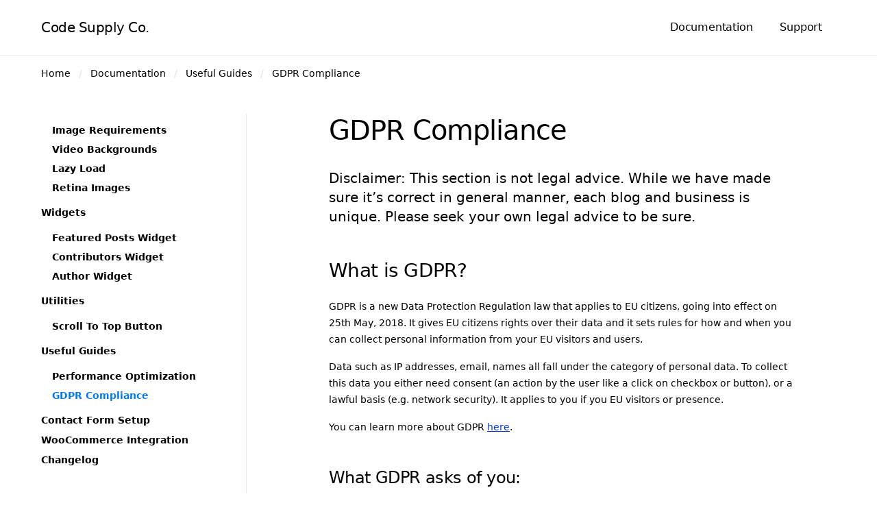

--- FILE ---
content_type: text/html; charset=UTF-8
request_url: https://support.codesupply.co/documentation/blueprint/useful-guides/gdpr-compliance/
body_size: 12819
content:
<!doctype html><html lang="en-US"><head><meta charset="UTF-8"><meta name="viewport" content="width=device-width, initial-scale=1"><link rel="profile" href="https://gmpg.org/xfn/11"><meta name='robots' content='index, follow, max-image-preview:large, max-snippet:-1, max-video-preview:-1' /><title>GDPR Compliance - Code Supply Co.</title><link rel="canonical" href="https://support.codesupply.co/documentation/blueprint/useful-guides/gdpr-compliance/" /><meta property="og:locale" content="en_US" /><meta property="og:type" content="article" /><meta property="og:title" content="GDPR Compliance - Code Supply Co." /><meta property="og:url" content="https://support.codesupply.co/documentation/blueprint/useful-guides/gdpr-compliance/" /><meta property="og:site_name" content="Code Supply Co." /><meta property="article:modified_time" content="2022-04-11T08:35:29+00:00" /><meta name="twitter:card" content="summary_large_image" /><link rel="alternate" type="application/rss+xml" title="Code Supply Co. &raquo; Feed" href="https://support.codesupply.co/feed/" /><link rel="alternate" type="application/rss+xml" title="Code Supply Co. &raquo; Comments Feed" href="https://support.codesupply.co/comments/feed/" /> <script type="text/javascript">window._wpemojiSettings = {"baseUrl":"https:\/\/s.w.org\/images\/core\/emoji\/14.0.0\/72x72\/","ext":".png","svgUrl":"https:\/\/s.w.org\/images\/core\/emoji\/14.0.0\/svg\/","svgExt":".svg","source":{"concatemoji":"https:\/\/support.codesupply.co\/wp-includes\/js\/wp-emoji-release.min.js?ver=6.1.5"}};
/*! This file is auto-generated */
!function(e,a,t){var n,r,o,i=a.createElement("canvas"),p=i.getContext&&i.getContext("2d");function s(e,t){var a=String.fromCharCode,e=(p.clearRect(0,0,i.width,i.height),p.fillText(a.apply(this,e),0,0),i.toDataURL());return p.clearRect(0,0,i.width,i.height),p.fillText(a.apply(this,t),0,0),e===i.toDataURL()}function c(e){var t=a.createElement("script");t.src=e,t.defer=t.type="text/javascript",a.getElementsByTagName("head")[0].appendChild(t)}for(o=Array("flag","emoji"),t.supports={everything:!0,everythingExceptFlag:!0},r=0;r<o.length;r++)t.supports[o[r]]=function(e){if(p&&p.fillText)switch(p.textBaseline="top",p.font="600 32px Arial",e){case"flag":return s([127987,65039,8205,9895,65039],[127987,65039,8203,9895,65039])?!1:!s([55356,56826,55356,56819],[55356,56826,8203,55356,56819])&&!s([55356,57332,56128,56423,56128,56418,56128,56421,56128,56430,56128,56423,56128,56447],[55356,57332,8203,56128,56423,8203,56128,56418,8203,56128,56421,8203,56128,56430,8203,56128,56423,8203,56128,56447]);case"emoji":return!s([129777,127995,8205,129778,127999],[129777,127995,8203,129778,127999])}return!1}(o[r]),t.supports.everything=t.supports.everything&&t.supports[o[r]],"flag"!==o[r]&&(t.supports.everythingExceptFlag=t.supports.everythingExceptFlag&&t.supports[o[r]]);t.supports.everythingExceptFlag=t.supports.everythingExceptFlag&&!t.supports.flag,t.DOMReady=!1,t.readyCallback=function(){t.DOMReady=!0},t.supports.everything||(n=function(){t.readyCallback()},a.addEventListener?(a.addEventListener("DOMContentLoaded",n,!1),e.addEventListener("load",n,!1)):(e.attachEvent("onload",n),a.attachEvent("onreadystatechange",function(){"complete"===a.readyState&&t.readyCallback()})),(e=t.source||{}).concatemoji?c(e.concatemoji):e.wpemoji&&e.twemoji&&(c(e.twemoji),c(e.wpemoji)))}(window,document,window._wpemojiSettings);</script> <style type="text/css">img.wp-smiley,
img.emoji {
	display: inline !important;
	border: none !important;
	box-shadow: none !important;
	height: 1em !important;
	width: 1em !important;
	margin: 0 0.07em !important;
	vertical-align: -0.1em !important;
	background: none !important;
	padding: 0 !important;
}</style><link rel='stylesheet' id='wpas-magnific-css' href='https://support.codesupply.co/wp-content/cache/autoptimize/css/autoptimize_single_30b593b71d7672658f89bfea0ab360c9.css?ver=6.1.2' type='text/css' media='all' /><link rel='stylesheet' id='wpas-admin-popup-css' href='https://support.codesupply.co/wp-content/cache/autoptimize/css/autoptimize_single_304459e0cffd5d7e3e48159f7e6e657b.css?ver=6.1.2' type='text/css' media='all' /><link rel='alternate stylesheet' id='powerkit-icons-css' href='https://support.codesupply.co/wp-content/plugins/powerkit/assets/fonts/powerkit-icons.woff?ver=2.9.1' type='text/css' as='font' type='font/wof' crossorigin /><link rel='stylesheet' id='powerkit-css' href='https://support.codesupply.co/wp-content/cache/autoptimize/css/autoptimize_single_33e8ae750090d383b86f6c47920a63b2.css?ver=2.9.1' type='text/css' media='all' /><link rel='stylesheet' id='wp-block-library-css' href='https://support.codesupply.co/wp-includes/css/dist/block-library/style.min.css?ver=6.1.5' type='text/css' media='all' /><style id='safe-svg-svg-icon-style-inline-css' type='text/css'>.safe-svg-cover{text-align:center}.safe-svg-cover .safe-svg-inside{display:inline-block;max-width:100%}.safe-svg-cover svg{height:100%;max-height:100%;max-width:100%;width:100%}</style><link rel='stylesheet' id='classic-theme-styles-css' href='https://support.codesupply.co/wp-includes/css/classic-themes.min.css?ver=1' type='text/css' media='all' /><style id='global-styles-inline-css' type='text/css'>body{--wp--preset--color--black: #000000;--wp--preset--color--cyan-bluish-gray: #abb8c3;--wp--preset--color--white: #ffffff;--wp--preset--color--pale-pink: #f78da7;--wp--preset--color--vivid-red: #cf2e2e;--wp--preset--color--luminous-vivid-orange: #ff6900;--wp--preset--color--luminous-vivid-amber: #fcb900;--wp--preset--color--light-green-cyan: #7bdcb5;--wp--preset--color--vivid-green-cyan: #00d084;--wp--preset--color--pale-cyan-blue: #8ed1fc;--wp--preset--color--vivid-cyan-blue: #0693e3;--wp--preset--color--vivid-purple: #9b51e0;--wp--preset--gradient--vivid-cyan-blue-to-vivid-purple: linear-gradient(135deg,rgba(6,147,227,1) 0%,rgb(155,81,224) 100%);--wp--preset--gradient--light-green-cyan-to-vivid-green-cyan: linear-gradient(135deg,rgb(122,220,180) 0%,rgb(0,208,130) 100%);--wp--preset--gradient--luminous-vivid-amber-to-luminous-vivid-orange: linear-gradient(135deg,rgba(252,185,0,1) 0%,rgba(255,105,0,1) 100%);--wp--preset--gradient--luminous-vivid-orange-to-vivid-red: linear-gradient(135deg,rgba(255,105,0,1) 0%,rgb(207,46,46) 100%);--wp--preset--gradient--very-light-gray-to-cyan-bluish-gray: linear-gradient(135deg,rgb(238,238,238) 0%,rgb(169,184,195) 100%);--wp--preset--gradient--cool-to-warm-spectrum: linear-gradient(135deg,rgb(74,234,220) 0%,rgb(151,120,209) 20%,rgb(207,42,186) 40%,rgb(238,44,130) 60%,rgb(251,105,98) 80%,rgb(254,248,76) 100%);--wp--preset--gradient--blush-light-purple: linear-gradient(135deg,rgb(255,206,236) 0%,rgb(152,150,240) 100%);--wp--preset--gradient--blush-bordeaux: linear-gradient(135deg,rgb(254,205,165) 0%,rgb(254,45,45) 50%,rgb(107,0,62) 100%);--wp--preset--gradient--luminous-dusk: linear-gradient(135deg,rgb(255,203,112) 0%,rgb(199,81,192) 50%,rgb(65,88,208) 100%);--wp--preset--gradient--pale-ocean: linear-gradient(135deg,rgb(255,245,203) 0%,rgb(182,227,212) 50%,rgb(51,167,181) 100%);--wp--preset--gradient--electric-grass: linear-gradient(135deg,rgb(202,248,128) 0%,rgb(113,206,126) 100%);--wp--preset--gradient--midnight: linear-gradient(135deg,rgb(2,3,129) 0%,rgb(40,116,252) 100%);--wp--preset--duotone--dark-grayscale: url('#wp-duotone-dark-grayscale');--wp--preset--duotone--grayscale: url('#wp-duotone-grayscale');--wp--preset--duotone--purple-yellow: url('#wp-duotone-purple-yellow');--wp--preset--duotone--blue-red: url('#wp-duotone-blue-red');--wp--preset--duotone--midnight: url('#wp-duotone-midnight');--wp--preset--duotone--magenta-yellow: url('#wp-duotone-magenta-yellow');--wp--preset--duotone--purple-green: url('#wp-duotone-purple-green');--wp--preset--duotone--blue-orange: url('#wp-duotone-blue-orange');--wp--preset--font-size--small: 13px;--wp--preset--font-size--medium: 20px;--wp--preset--font-size--large: 36px;--wp--preset--font-size--x-large: 42px;--wp--preset--spacing--20: 0.44rem;--wp--preset--spacing--30: 0.67rem;--wp--preset--spacing--40: 1rem;--wp--preset--spacing--50: 1.5rem;--wp--preset--spacing--60: 2.25rem;--wp--preset--spacing--70: 3.38rem;--wp--preset--spacing--80: 5.06rem;}:where(.is-layout-flex){gap: 0.5em;}body .is-layout-flow > .alignleft{float: left;margin-inline-start: 0;margin-inline-end: 2em;}body .is-layout-flow > .alignright{float: right;margin-inline-start: 2em;margin-inline-end: 0;}body .is-layout-flow > .aligncenter{margin-left: auto !important;margin-right: auto !important;}body .is-layout-constrained > .alignleft{float: left;margin-inline-start: 0;margin-inline-end: 2em;}body .is-layout-constrained > .alignright{float: right;margin-inline-start: 2em;margin-inline-end: 0;}body .is-layout-constrained > .aligncenter{margin-left: auto !important;margin-right: auto !important;}body .is-layout-constrained > :where(:not(.alignleft):not(.alignright):not(.alignfull)){max-width: var(--wp--style--global--content-size);margin-left: auto !important;margin-right: auto !important;}body .is-layout-constrained > .alignwide{max-width: var(--wp--style--global--wide-size);}body .is-layout-flex{display: flex;}body .is-layout-flex{flex-wrap: wrap;align-items: center;}body .is-layout-flex > *{margin: 0;}:where(.wp-block-columns.is-layout-flex){gap: 2em;}.has-black-color{color: var(--wp--preset--color--black) !important;}.has-cyan-bluish-gray-color{color: var(--wp--preset--color--cyan-bluish-gray) !important;}.has-white-color{color: var(--wp--preset--color--white) !important;}.has-pale-pink-color{color: var(--wp--preset--color--pale-pink) !important;}.has-vivid-red-color{color: var(--wp--preset--color--vivid-red) !important;}.has-luminous-vivid-orange-color{color: var(--wp--preset--color--luminous-vivid-orange) !important;}.has-luminous-vivid-amber-color{color: var(--wp--preset--color--luminous-vivid-amber) !important;}.has-light-green-cyan-color{color: var(--wp--preset--color--light-green-cyan) !important;}.has-vivid-green-cyan-color{color: var(--wp--preset--color--vivid-green-cyan) !important;}.has-pale-cyan-blue-color{color: var(--wp--preset--color--pale-cyan-blue) !important;}.has-vivid-cyan-blue-color{color: var(--wp--preset--color--vivid-cyan-blue) !important;}.has-vivid-purple-color{color: var(--wp--preset--color--vivid-purple) !important;}.has-black-background-color{background-color: var(--wp--preset--color--black) !important;}.has-cyan-bluish-gray-background-color{background-color: var(--wp--preset--color--cyan-bluish-gray) !important;}.has-white-background-color{background-color: var(--wp--preset--color--white) !important;}.has-pale-pink-background-color{background-color: var(--wp--preset--color--pale-pink) !important;}.has-vivid-red-background-color{background-color: var(--wp--preset--color--vivid-red) !important;}.has-luminous-vivid-orange-background-color{background-color: var(--wp--preset--color--luminous-vivid-orange) !important;}.has-luminous-vivid-amber-background-color{background-color: var(--wp--preset--color--luminous-vivid-amber) !important;}.has-light-green-cyan-background-color{background-color: var(--wp--preset--color--light-green-cyan) !important;}.has-vivid-green-cyan-background-color{background-color: var(--wp--preset--color--vivid-green-cyan) !important;}.has-pale-cyan-blue-background-color{background-color: var(--wp--preset--color--pale-cyan-blue) !important;}.has-vivid-cyan-blue-background-color{background-color: var(--wp--preset--color--vivid-cyan-blue) !important;}.has-vivid-purple-background-color{background-color: var(--wp--preset--color--vivid-purple) !important;}.has-black-border-color{border-color: var(--wp--preset--color--black) !important;}.has-cyan-bluish-gray-border-color{border-color: var(--wp--preset--color--cyan-bluish-gray) !important;}.has-white-border-color{border-color: var(--wp--preset--color--white) !important;}.has-pale-pink-border-color{border-color: var(--wp--preset--color--pale-pink) !important;}.has-vivid-red-border-color{border-color: var(--wp--preset--color--vivid-red) !important;}.has-luminous-vivid-orange-border-color{border-color: var(--wp--preset--color--luminous-vivid-orange) !important;}.has-luminous-vivid-amber-border-color{border-color: var(--wp--preset--color--luminous-vivid-amber) !important;}.has-light-green-cyan-border-color{border-color: var(--wp--preset--color--light-green-cyan) !important;}.has-vivid-green-cyan-border-color{border-color: var(--wp--preset--color--vivid-green-cyan) !important;}.has-pale-cyan-blue-border-color{border-color: var(--wp--preset--color--pale-cyan-blue) !important;}.has-vivid-cyan-blue-border-color{border-color: var(--wp--preset--color--vivid-cyan-blue) !important;}.has-vivid-purple-border-color{border-color: var(--wp--preset--color--vivid-purple) !important;}.has-vivid-cyan-blue-to-vivid-purple-gradient-background{background: var(--wp--preset--gradient--vivid-cyan-blue-to-vivid-purple) !important;}.has-light-green-cyan-to-vivid-green-cyan-gradient-background{background: var(--wp--preset--gradient--light-green-cyan-to-vivid-green-cyan) !important;}.has-luminous-vivid-amber-to-luminous-vivid-orange-gradient-background{background: var(--wp--preset--gradient--luminous-vivid-amber-to-luminous-vivid-orange) !important;}.has-luminous-vivid-orange-to-vivid-red-gradient-background{background: var(--wp--preset--gradient--luminous-vivid-orange-to-vivid-red) !important;}.has-very-light-gray-to-cyan-bluish-gray-gradient-background{background: var(--wp--preset--gradient--very-light-gray-to-cyan-bluish-gray) !important;}.has-cool-to-warm-spectrum-gradient-background{background: var(--wp--preset--gradient--cool-to-warm-spectrum) !important;}.has-blush-light-purple-gradient-background{background: var(--wp--preset--gradient--blush-light-purple) !important;}.has-blush-bordeaux-gradient-background{background: var(--wp--preset--gradient--blush-bordeaux) !important;}.has-luminous-dusk-gradient-background{background: var(--wp--preset--gradient--luminous-dusk) !important;}.has-pale-ocean-gradient-background{background: var(--wp--preset--gradient--pale-ocean) !important;}.has-electric-grass-gradient-background{background: var(--wp--preset--gradient--electric-grass) !important;}.has-midnight-gradient-background{background: var(--wp--preset--gradient--midnight) !important;}.has-small-font-size{font-size: var(--wp--preset--font-size--small) !important;}.has-medium-font-size{font-size: var(--wp--preset--font-size--medium) !important;}.has-large-font-size{font-size: var(--wp--preset--font-size--large) !important;}.has-x-large-font-size{font-size: var(--wp--preset--font-size--x-large) !important;}
.wp-block-navigation a:where(:not(.wp-element-button)){color: inherit;}
:where(.wp-block-columns.is-layout-flex){gap: 2em;}
.wp-block-pullquote{font-size: 1.5em;line-height: 1.6;}</style><link rel='stylesheet' id='contact-form-7-css' href='https://support.codesupply.co/wp-content/cache/autoptimize/css/autoptimize_single_443a0083792b1ca61e8116184cb5901e.css?ver=5.7.1' type='text/css' media='all' /><link rel='stylesheet' id='powerkit-author-box-css' href='https://support.codesupply.co/wp-content/cache/autoptimize/css/autoptimize_single_56b26b2942056e73d8f25de1cff0c27e.css?ver=2.9.1' type='text/css' media='all' /><link rel='stylesheet' id='powerkit-basic-elements-css' href='https://support.codesupply.co/wp-content/cache/autoptimize/css/autoptimize_single_21f1eb909896217ad01a76b09c2c47f0.css?ver=2.9.1' type='text/css' media='screen' /><link rel='stylesheet' id='powerkit-coming-soon-css' href='https://support.codesupply.co/wp-content/cache/autoptimize/css/autoptimize_single_a6fc0dae193c38b601e6710aeb7acf07.css?ver=2.9.1' type='text/css' media='all' /><link rel='stylesheet' id='powerkit-content-formatting-css' href='https://support.codesupply.co/wp-content/cache/autoptimize/css/autoptimize_single_9b60c21dc2de4202b89be75a6a1f49cf.css?ver=2.9.1' type='text/css' media='all' /><link rel='stylesheet' id='powerkit-сontributors-css' href='https://support.codesupply.co/wp-content/cache/autoptimize/css/autoptimize_single_77192016b9326905f3b20f9a59c05800.css?ver=2.9.1' type='text/css' media='all' /><link rel='stylesheet' id='powerkit-featured-categories-css' href='https://support.codesupply.co/wp-content/cache/autoptimize/css/autoptimize_single_8f884b79e6a3674e415078029f48b0d2.css?ver=2.9.1' type='text/css' media='all' /><link rel='stylesheet' id='powerkit-justified-gallery-css' href='https://support.codesupply.co/wp-content/cache/autoptimize/css/autoptimize_single_143c8314b8e287dd53981b0990b3bd46.css?ver=2.9.1' type='text/css' media='all' /><link rel='stylesheet' id='powerkit-lazyload-css' href='https://support.codesupply.co/wp-content/cache/autoptimize/css/autoptimize_single_5569ddf72f4ee82278d2014540e16da4.css?ver=2.9.1' type='text/css' media='all' /><link rel='stylesheet' id='glightbox-css' href='https://support.codesupply.co/wp-content/plugins/powerkit/modules/lightbox/public/css/glightbox.min.css?ver=2.9.1' type='text/css' media='all' /><link rel='stylesheet' id='powerkit-lightbox-css' href='https://support.codesupply.co/wp-content/cache/autoptimize/css/autoptimize_single_e3633201bf910e72910bfd6ac930b66a.css?ver=2.9.1' type='text/css' media='all' /><link rel='stylesheet' id='powerkit-opt-in-forms-css' href='https://support.codesupply.co/wp-content/cache/autoptimize/css/autoptimize_single_2e1bed5c308ed5f4b7b00920b83897f1.css?ver=2.9.1' type='text/css' media='all' /><link rel='stylesheet' id='powerkit-widget-posts-css' href='https://support.codesupply.co/wp-content/cache/autoptimize/css/autoptimize_single_b47643567776f182620a42e0e7adec6d.css?ver=2.9.1' type='text/css' media='all' /><link rel='stylesheet' id='powerkit-scroll-to-top-css' href='https://support.codesupply.co/wp-content/cache/autoptimize/css/autoptimize_single_1c5f9e4cabbd7d00b68e072dd50c743c.css?ver=2.9.1' type='text/css' media='all' /><link rel='stylesheet' id='powerkit-slider-gallery-css' href='https://support.codesupply.co/wp-content/cache/autoptimize/css/autoptimize_single_02c12e91e1cffab075b67c996d78c8a3.css?ver=2.9.1' type='text/css' media='all' /><link rel='stylesheet' id='powerkit-table-of-contents-css' href='https://support.codesupply.co/wp-content/cache/autoptimize/css/autoptimize_single_491676df5ccc7763593ca73ea542b3e9.css?ver=2.9.1' type='text/css' media='all' /><link rel='stylesheet' id='csco-styles-css' href='https://support.codesupply.co/wp-content/cache/autoptimize/css/autoptimize_single_bc53eea9369f81d7877d95834e1b67a8.css?ver=1.0.2' type='text/css' media='all' /><link rel='stylesheet' id='csco-prism-css' href='https://support.codesupply.co/wp-content/cache/autoptimize/css/autoptimize_single_1012e05e7a901de9828ed73056d7a7b5.css?ver=1.0.2' type='text/css' media='all' /><link rel='stylesheet' id='searchwp-live-search-css' href='https://support.codesupply.co/wp-content/cache/autoptimize/css/autoptimize_single_69dab7d1afc0f00319590e5a54a27486.css?ver=1.7.6' type='text/css' media='all' /><link rel='stylesheet' id='kirki-styles-csco_theme_mod-css' href='https://support.codesupply.co/wp-content/themes/codesupplyco/inc/kirki/assets/css/kirki-styles.css?ver=3.0.25' type='text/css' media='all' /><style id='kirki-styles-csco_theme_mod-inline-css' type='text/css'>a:hover, .entry-content a, .meta-category a, blockquote:before{color:#000000;}.offcanvas-header .toggle-offcanvas, .cs-overlay .post-categories a:hover, .post-format-icon > a, .cs-list-articles > li > a:hover:before, .cs-widget-posts .post-number{background-color:#000000;}.navbar-primary, .offcanvas-header{background-color:#FFFFFF;}body{font-size:14px;font-weight:400;letter-spacing:0px;}.cs-font-primary, button, .button, input[type="button"], input[type="reset"], input[type="submit"], .text-action, .cs-link-more, .share-total, .post-categories a, .post-meta a, .nav-links, .comment-reply-link, .post-tags a, .tagcloud a, .read-more, .pk-share-buttons-label, .pk-social-links-title{font-size:14px;font-weight:400;letter-spacing:0px;text-transform:none;}label, .cs-font-secondary, .post-meta, .entry-tagline, .archive-count, .page-subtitle, .site-description, figcaption, .post-format-icon, .comment-metadata, .says, .logged-in-as, .wp-caption-text, blockquote cite, span[class*="meta-"], small, .pk-social-links-count, .pk-share-buttons-count, .pk-social-links-label, .pk-twitter-time{font-size:14px;font-weight:400;letter-spacing:0px;text-transform:none;}h1, h2, h3, h4, h5, h6, .h1, .h2, .h3, .h4, .h5, .h6, .navbar-brand, .comment-author .fn, blockquote, .pk-twitter-username{letter-spacing:-0.025em;text-transform:none;}.title-block{font-size:14px;font-weight:400;letter-spacing:0px;text-transform:none;color:#a0a0a0;}.navbar-nav > li > a, .cs-mega-menu-child > a, .widget_archive li, .widget_categories li, .widget_meta li a, .widget_nav_menu .menu > li > a, .widget_pages .page_item a{font-size:16px;font-weight:400;letter-spacing:-0.0125em;text-transform:none;}.navbar-nav .sub-menu > li > a, .widget_categories .children li a, .widget_nav_menu .sub-menu > li > a{font-size:13px;font-weight:400;letter-spacing:0px;text-transform:none;}</style> <script type='text/javascript' id='jquery-core-js-extra'>var csco_ticket_search = {"ajaxurl":"https:\/\/support.codesupply.co\/wp-admin\/admin-ajax.php","settings":{"selector":"#wpas_title","delay":300,"chars_min":3,"link_target":"_self"}};
var csco_mega_menu = {"rest_url":"https:\/\/support.codesupply.co\/wp-json\/csco\/v1\/menu-posts"};</script> <script type='text/javascript' src='https://support.codesupply.co/wp-includes/js/jquery/jquery.min.js?ver=3.6.1' id='jquery-core-js'></script> <link rel="https://api.w.org/" href="https://support.codesupply.co/wp-json/" /><link rel="EditURI" type="application/rsd+xml" title="RSD" href="https://support.codesupply.co/xmlrpc.php?rsd" /><link rel="wlwmanifest" type="application/wlwmanifest+xml" href="https://support.codesupply.co/wp-includes/wlwmanifest.xml" /><meta name="generator" content="WordPress 6.1.5" /><link rel='shortlink' href='https://support.codesupply.co/?p=116127' /><link rel="alternate" type="application/json+oembed" href="https://support.codesupply.co/wp-json/oembed/1.0/embed?url=https%3A%2F%2Fsupport.codesupply.co%2Fdocumentation%2Fblueprint%2Fuseful-guides%2Fgdpr-compliance%2F" /><link rel="alternate" type="text/xml+oembed" href="https://support.codesupply.co/wp-json/oembed/1.0/embed?url=https%3A%2F%2Fsupport.codesupply.co%2Fdocumentation%2Fblueprint%2Fuseful-guides%2Fgdpr-compliance%2F&#038;format=xml" /></head><body class="blueprint-template-default single single-blueprint postid-116127 sidebar-left navbar-sticky-enabled navbar-smart-enabled single-document sidebar-documentation sticky-sidebar-enabled stick-last"><div class="site-overlay"></div><section class="offcanvas"><div class="offcanvas-header"><nav class="navbar navbar-offcanvas"> <a class="offcanvas-brand site-title" href="https://support.codesupply.co/" rel="home">Code Supply Co.</a> <button type="button" class="toggle-offcanvas button-round"> <i class="cs-icon cs-icon-x"></i> </button></nav></div><aside class="offcanvas-sidebar" role="complementary"><div class="widget nav_menu-2 widget_nav_menu"><div class="menu-main-container"><ul id="menu-main" class="menu"><li id="menu-item-30784" class="menu-item menu-item-type-custom menu-item-object-custom menu-item-30784"><a href="https://support.codesupply.co/documentation/">Documentation</a></li><li id="menu-item-30124" class="menu-item menu-item-type-post_type menu-item-object-page menu-item-home menu-item-30124"><a href="https://support.codesupply.co/">Support</a></li></ul></div></div></aside></section><div id="page" class="site"><div class="site-inner"><header id="masthead" class="site-header"><nav class="navbar navbar-primary"><div class="navbar-wrap"><div class="navbar-container"><div class="navbar-content"> <button type="button" class="toggle-offcanvas"> <i class="cs-icon cs-icon-menu"></i> </button> <a class="navbar-brand site-title" href="https://support.codesupply.co/" rel="home">Code Supply Co.</a><ul id="menu-main-1" class="navbar-nav"><li class="menu-item menu-item-type-custom menu-item-object-custom menu-item-30784"><a href="https://support.codesupply.co/documentation/">Documentation</a></li><li class="menu-item menu-item-type-post_type menu-item-object-page menu-item-home menu-item-30124"><a href="https://support.codesupply.co/">Support</a></li></ul> <button type="button" class="open-search"> <i class="cs-icon cs-icon-search"></i> </button></div></div></div></nav></header><section class="cs-breadcrumbs" id="breadcrumbs"><div class="cs-container"><span><span><a href="https://support.codesupply.co/">Home</a></span> <span class="cs-separator"></span> <span><a href="https://support.codesupply.co/documentation/">Documentation</a></span> <span class="cs-separator"></span> <span><a href="https://support.codesupply.co/documentation/blueprint/useful-guides/">Useful Guides</a></span> <span class="cs-separator"></span> <span><a href="https://support.codesupply.co/documentation/blueprint/useful-guides/gdpr-compliance/">GDPR Compliance</a></span></span></div></section><div class="site-content"><div class="site-container"><div class="entry-main-content main-content" id="content"><div id="primary" class="content-area"><main id="main" class="site-main"><div class="post-section"><header class="entry-header document-header"><h1 class="entry-title">GDPR Compliance</h1></header><div class="entry-content"><div class="content"><p>Disclaimer: This section is not legal advice. While we have made sure it&#8217;s correct in general manner, each blog and business is unique. Please seek your own legal advice to be sure.</p><h3 id="what-is-gdpr">What is GDPR?</h3><p>GDPR is a new Data Protection Regulation law that applies to EU citizens, going into effect on 25th May, 2018. It gives EU citizens rights over their data and it sets rules for how and when you can collect personal information from your EU visitors and users.</p><p>Data such as IP addresses, email, names all fall under the category of personal data. To collect this data you either need consent (an action by the user like a click on checkbox or button), or a lawful basis (e.g. network security). It applies to you if you EU visitors or presence.</p><p>You can learn more about GDPR <a href="https://ec.europa.eu/justice/smedataprotect/index_en.htm">here</a>.</p><h4 id="what-gdpr-asks-of-you">What GDPR asks of you:</h4><ol><li>Tell the users who you are, why you collect the data, for how long and who receives it. (Right of Information)</li><li>Let users access their data, and take it with them. (Right to Access)</li><li>Let users delete their data. (Right to be Forgotten)</li><li>Breach Notification: Let users know if data breaches occur.</li><li>Get a clear consent, before collecting any data.</li></ol><h3><a class="pk-anchor-link" href="https://support.codesupply.co/documentation/blueprint/useful-guides/gdpr-compliance/#what-you-need-to-do" id="what-you-need-to-do"></a>What you need to do:</h3><p>All of this is available with WordPress v4.9.6 (update now!) which have tools to create a privacy page (#1), export personal data (#2) and erase personal data (#3). For #4, you just have to notify your users via any communication channel you have, in case of a site hack or data breach.</p><p>You will have to review your third-party plugins to see if they&#8217;re collecting any personal data that may require consent or a privacy page mention. You will also have to review third-party widgets you may have embedded.</p><div class="pk-alert pk-alert-info pk-alert-multiline" role="alert" ><h4><a class="pk-anchor-link" href="https://support.codesupply.co/documentation/blueprint/useful-guides/gdpr-compliance/#note" id="note"></a>Note</h4><p>The plugins included with Blueprints do not collect any personal data.</p></div><h4 id="create-a-privacy-policy-page"><a class="pk-anchor-link" href="https://support.codesupply.co/documentation/blueprint/useful-guides/gdpr-compliance/#1-create-a-privacy-policy-page" id="1-create-a-privacy-policy-page"></a>1. Create a Privacy Policy Page</h4><p>WordPress v4.9.6 includes the tools to create your privacy page.</p><ul><li>Go to <strong>Settings &gt; Privacy</strong>. Click <strong>check out our guide</strong> to see samples and info for privacy page. Copy sections you may want to use.</li><li>Click <strong>Create New Page</strong> and that&#8217;s all.</li></ul><p>You may want to link this privacy page in one of your site navigation menus. Also make sure you have mentioned an email address or a contact form to contact you from for users to Request Access to their data or exercise their Right to be Forgotten.</p><p>If you include YouTube videos, Instagram Embeds, SoundCloud or Tweets in your posts, you will also have to mention that third-party social media sites are used which may set cookies.</p><p>While we recommend the manual route as it makes everything specific to your site, alternatively, you may use a service like <a href="https://www.iubenda.com/">iubenda</a> (has a free plan) which makes it very easy to create a privacy policy with pre-made defaults. It also includes a pre-written Google Analytics policy you can use.</p><h4 id="gdpr-mailchimp"><a class="pk-anchor-link" href="https://support.codesupply.co/documentation/blueprint/useful-guides/gdpr-compliance/#2-newsletter-mailchimp" id="2-newsletter-mailchimp"></a>2. Newsletter &amp; MailChimp</h4><p>For newsletter, first thing you have to do is identify if you have what&#8217;s called an <em>unbundled</em> or <em>single-intent</em> form.</p><h5 id="you-will-use-email-address-just-to-send-newsletter"><a class="pk-anchor-link" href="https://support.codesupply.co/documentation/blueprint/useful-guides/gdpr-compliance/#a-you-will-use-email-address-just-to-send-newsletter" id="a-you-will-use-email-address-just-to-send-newsletter"></a>a) You will use email address just to send newsletter:</h5><p>You have to do nothing here. Since the subscribe box says Newsletter &#8211; the form is unbundled and has the single intention of subscribing the user to a newsletter. Clicking Subscribe button here is consent to receive newsletter.</p><p>One thing to keep in mind, you still have to mention that you use MailChimp for your newsletter with a link to their <a href="https://mailchimp.com/legal/privacy/">privacy policy</a>, in your privacy policy page.</p><p>It&#8217;s still a good practice to include a small message on what you will use this email for. And always use <a href="https://kb.mailchimp.com/lists/signup-forms/about-double-opt-in">double opt-in</a>.</p><h5 id="you-will-use-the-email-address-for-marketing-or-sending-promotional-emails"><a class="pk-anchor-link" href="https://support.codesupply.co/documentation/blueprint/useful-guides/gdpr-compliance/#b-you-will-use-the-email-address-for-marketing-or-sending-promotional-emails" id="b-you-will-use-the-email-address-for-marketing-or-sending-promotional-emails"></a>b) You will use the email address for marketing or sending promotional emails:</h5><p>Now this becomes a bundled form. The user didn&#8217;t consent to anything other than a newsletter.</p><p>You may still be able embed special offers if they&#8217;re part of your newsletter emails (do mention in advance) but won&#8217;t be able to send separate promotional emails.</p><p>You may configure the consent text in the Powerkit Opt-In Forms settings page in the WordPress dashboard in <strong>Settings</strong> → <strong>Opt-In Forms</strong>.</p><h4 id="gdpr-contact-forms"><a class="pk-anchor-link" href="https://support.codesupply.co/documentation/blueprint/useful-guides/gdpr-compliance/#3-contact-forms" id="3-contact-forms"></a>3. Contact Forms</h4><p>When using a Contact Form, collect only the needed info and make user aware how it will be used. Normally, on a Contact Form, Name and Email may be covered under lawful basis &#8211; as long as you delete this info after it&#8217;s no longer needed and mention it in your privacy policy.</p><p><strong>What if it&#8217;s not single intent?</strong> If you&#8217;re asking for more information than necessary or if you&#8217;re going to keep this data around for longer than needed, or if you wish to use it for other purposes like Marketing or subscribing them to a Newsletter, you need a consent checkbox.</p><p>Contact Form 7 supports <a href="https://contactform7.com/acceptance-checkbox/">acceptance checkboxes</a>. Remember to create a <em>unticked</em> checkbox for each type of activity. For example, if it&#8217;s for Newsletter and Marketing, you will need two checkboxes.</p><h4 id="gdpr-google-fonts"><a class="pk-anchor-link" href="https://support.codesupply.co/documentation/blueprint/useful-guides/gdpr-compliance/#4-google-fonts" id="4-google-fonts"></a>4. Google Fonts</h4><p>In Blueprints, all Google Fonts are saved to your site and served from your server, not Google.</p><h4 id="gdpr-google-analytics"><a class="pk-anchor-link" href="https://support.codesupply.co/documentation/blueprint/useful-guides/gdpr-compliance/#5-google-analytics" id="5-google-analytics"></a>5. Google Analytics</h4><p>If you use Google Analytics, you will need to take some steps to be compliant.</p><ul><li>IP Anonymization: You can use a plugin that has *<em>IP Anonymization</em> feature like <a href="https://wordpress.org/plugins/google-analytics-dashboard-for-wp/">this plugin</a>.</li><li>Add a cookie notice plugin to inform users about cookie usage. We recommend <a href="https://wordpress.org/plugins/cookie-notice/">cookie notice</a> plugin.</li><li>Remember to have a section on Google Analytics with a link to their official Privacy Policy, and the fact that cookies will be used.</li><li>Review data retention at Google</li></ul><p>Notice: If you use Google Analytics for personalized advertising (most of the bloggers don&#8217;t), you will likely need consent before Google Analytics is even loaded (<a href="https://support.google.com/analytics/answer/2700409?hl=en">info here</a>).</p><h4 id="gdpr-cookie-notices"><a class="pk-anchor-link" href="https://support.codesupply.co/documentation/blueprint/useful-guides/gdpr-compliance/#6-cookie-notices" id="6-cookie-notices"></a>6. Cookie Notices</h4><p>A cookie notice has been necessary ever since ePrivacy Directive in the EU for years. But with GDPR, it&#8217;s no more optional. You are <strong>required</strong> to mention if any cookies are going to be set by you or a 3rd party in your Privacy Policy.</p><p>Consider cookies from these categories:</p><ol><li><em>Functional cookies</em> required for an important function of the website or app, such as login, security etc. These require <strong>no notice</strong> and you can just mention them in Privacy police.</li><li><em>Preference &amp; Statistics cookies</em> related to user settings and 3rd party Web Analytics. These <strong>require a cookie notice</strong>.</li><li><em>Tracking cookies</em> or cookies with personal data, set to track user for marketing or to show personalize ads and so on. This category requires <strong>cookie notice and consent</strong>.</li></ol><p>For a blogger using no 3rd party Analytics service and no third party embeds, no action is needed.</p><h5 id="adding-a-cookie-notice">Adding A Cookie Notice</h5><p>If you determined that you need a cookie notice, for example because you use Google Analytics, here are the plugins we recommend:</p><ul><li><a href="https://wordpress.org/plugins/cookie-notice/">Cookie Notice</a></li><li>If you already have JetPack installed: <a href="https://jetpack.com/support/extra-sidebar-widgets/eu-cookie-law-widget/">Cookies &amp; Consents Banner</a></li></ul><h5 id="about-notice-and-consent-requirement"><a class="pk-anchor-link" href="https://support.codesupply.co/documentation/blueprint/useful-guides/gdpr-compliance/#about-notice-and-consent-category-3" id="about-notice-and-consent-category-3"></a>About Notice and Consent Category (#3):</h5><p>It unusual for bloggers but some of you may install web beacons or pixels from services like Facebook Ads to show personalized ads to the users. As explained in #3, these may require notice and consent.</p><p>What this is means is the user must accept (click a button or a checkbox) before you can load these pixels/beacons or set any tracking cookies for marketing.</p><p>Fortunately, Cookie Notice plugin has a solution to block scripts before user accepts it.</p><p>Learn More at <a href="https://ico.org.uk/for-organisations/guide-to-pecr/cookies-and-similar-technologies/">ICO&#8217;s Guide</a> (UK official), or <a href="https://www.iubenda.com/en/help/5525-cookies-and-eu-data-law-gdpr-requirements">iubenda&#8217;s guide</a>.</p></div><div class="document-pagination"> <a class="prev-post" href="https://support.codesupply.co/documentation/blueprint/useful-guides/performance-optimization/">Performance Optimization</a> <a class="next-post" href="https://support.codesupply.co/documentation/blueprint/contact-form-setup/">Contact Form Setup</a></div></div></div></main></div><aside id="secondary" class="widget-area sidebar-area"><div class="sidebar sidebar-1"><div class="widget csco_widget_documentation-4 csco_widget_documentation"><ul class="documentation-menu"><li class="menu-item  menu-item-has-children"> <a href="https://support.codesupply.co/documentation/blueprint/getting-started/"> Getting Started </a><ul class="submenu"><li class="menu-item "> <a href="https://support.codesupply.co/documentation/blueprint/getting-started/theme-requirements/"> Theme Requirements </a></li><li class="menu-item "> <a href="https://support.codesupply.co/documentation/blueprint/getting-started/theme-installation/"> Theme Installation </a></li><li class="menu-item "> <a href="https://support.codesupply.co/documentation/blueprint/getting-started/theme-demos/"> Theme Demos </a></li><li class="menu-item "> <a href="https://support.codesupply.co/documentation/blueprint/getting-started/regenerate-thumbnails/"> Regenerate Thumbnails </a></li><li class="menu-item "> <a href="https://support.codesupply.co/documentation/blueprint/getting-started/theme-translation/"> Theme Translation </a></li><li class="menu-item "> <a href="https://support.codesupply.co/documentation/blueprint/getting-started/site-hosting/"> Site Hosting </a></li><li class="menu-item "> <a href="https://support.codesupply.co/documentation/blueprint/getting-started/how-to-update/"> How To Update </a></li></ul></li><li class="menu-item  menu-item-has-children"> <a href="https://support.codesupply.co/documentation/blueprint/site-configuration/"> Site Configuration </a><ul class="submenu"><li class="menu-item "> <a href="https://support.codesupply.co/documentation/blueprint/site-configuration/logo-site-title/"> Logo &#038; Site Title </a></li><li class="menu-item "> <a href="https://support.codesupply.co/documentation/blueprint/site-configuration/navigation-menus/"> Navigation &#038; Menus </a></li><li class="menu-item "> <a href="https://support.codesupply.co/documentation/blueprint/site-configuration/typography-fonts/"> Typography &#038; Fonts </a></li><li class="menu-item "> <a href="https://support.codesupply.co/documentation/blueprint/site-configuration/header-settings/"> Header Settings </a></li><li class="menu-item "> <a href="https://support.codesupply.co/documentation/blueprint/site-configuration/footer-settings/"> Footer Settings </a></li><li class="menu-item "> <a href="https://support.codesupply.co/documentation/blueprint/site-configuration/homepage-settings/"> Homepage Settings </a></li><li class="menu-item "> <a href="https://support.codesupply.co/documentation/blueprint/site-configuration/post-settings/"> Post Settings </a></li><li class="menu-item "> <a href="https://support.codesupply.co/documentation/blueprint/site-configuration/page-settings/"> Page Settings </a></li><li class="menu-item "> <a href="https://support.codesupply.co/documentation/blueprint/site-configuration/archive-settings/"> Archive Settings </a></li><li class="menu-item "> <a href="https://support.codesupply.co/documentation/blueprint/site-configuration/category-settings/"> Category Settings </a></li><li class="menu-item "> <a href="https://support.codesupply.co/documentation/blueprint/site-configuration/miscellaneous-settings/"> Miscellaneous Settings </a></li><li class="menu-item "> <a href="https://support.codesupply.co/documentation/blueprint/site-configuration/additional-content/"> Additional Content </a></li></ul></li><li class="menu-item  menu-item-has-children"> <a href="https://support.codesupply.co/documentation/blueprint/social-integrations/"> Social Integrations </a><ul class="submenu"><li class="menu-item "> <a href="https://support.codesupply.co/documentation/blueprint/social-integrations/social-links/"> Social Links </a></li><li class="menu-item "> <a href="https://support.codesupply.co/documentation/blueprint/social-integrations/share-buttons/"> Share Buttons </a></li><li class="menu-item "> <a href="https://support.codesupply.co/documentation/blueprint/social-integrations/facebook-integration/"> Facebook Integration </a></li><li class="menu-item "> <a href="https://support.codesupply.co/documentation/blueprint/social-integrations/instagram-integration/"> Instagram Integration </a></li><li class="menu-item "> <a href="https://support.codesupply.co/documentation/blueprint/social-integrations/twitter-integration/"> Twitter Integration </a></li><li class="menu-item "> <a href="https://support.codesupply.co/documentation/blueprint/social-integrations/pinterest-integration/"> Pinterest Integration </a></li></ul></li><li class="menu-item  menu-item-has-children"> <a href="https://support.codesupply.co/documentation/blueprint/content-presentation/"> Content Presentation </a><ul class="submenu"><li class="menu-item "> <a href="https://support.codesupply.co/documentation/blueprint/content-presentation/content-formatting/"> Content Formatting </a></li><li class="menu-item "> <a href="https://support.codesupply.co/documentation/blueprint/content-presentation/justified-gallery/"> Justified Gallery </a></li><li class="menu-item "> <a href="https://support.codesupply.co/documentation/blueprint/content-presentation/slider-gallery/"> Slider Gallery </a></li><li class="menu-item "> <a href="https://support.codesupply.co/documentation/blueprint/content-presentation/lightbox/"> Lightbox </a></li><li class="menu-item "> <a href="https://support.codesupply.co/documentation/blueprint/content-presentation/inline-posts/"> Inline Posts </a></li><li class="menu-item "> <a href="https://support.codesupply.co/documentation/blueprint/content-presentation/typekit-fonts/"> Typekit Fonts </a></li><li class="menu-item "> <a href="https://support.codesupply.co/documentation/blueprint/content-presentation/custom-fonts/"> Custom Fonts </a></li><li class="menu-item "> <a href="https://support.codesupply.co/documentation/blueprint/content-presentation/table-of-contents/"> Table of Contents </a></li></ul></li><li class="menu-item  menu-item-has-children"> <a href="https://support.codesupply.co/documentation/blueprint/marketing/"> Marketing </a><ul class="submenu"><li class="menu-item "> <a href="https://support.codesupply.co/documentation/blueprint/marketing/ads-and-banners/"> Ads and Banners </a></li><li class="menu-item "> <a href="https://support.codesupply.co/documentation/blueprint/marketing/subscription-forms/"> Subscription Forms </a></li></ul></li><li class="menu-item  menu-item-has-children"> <a href="https://support.codesupply.co/documentation/blueprint/media/"> Media </a><ul class="submenu"><li class="menu-item "> <a href="https://support.codesupply.co/documentation/blueprint/media/image-requirements/"> Image Requirements </a></li><li class="menu-item "> <a href="https://support.codesupply.co/documentation/blueprint/media/video-background/"> Video Backgrounds </a></li><li class="menu-item "> <a href="https://support.codesupply.co/documentation/blueprint/media/lazy-load/"> Lazy Load </a></li><li class="menu-item "> <a href="https://support.codesupply.co/documentation/blueprint/media/retina-images/"> Retina Images </a></li></ul></li><li class="menu-item  menu-item-has-children"> <a href="https://support.codesupply.co/documentation/blueprint/widgets/"> Widgets </a><ul class="submenu"><li class="menu-item "> <a href="https://support.codesupply.co/documentation/blueprint/widgets/featured-posts-widget/"> Featured Posts Widget </a></li><li class="menu-item "> <a href="https://support.codesupply.co/documentation/blueprint/widgets/contributors-widget/"> Contributors Widget </a></li><li class="menu-item "> <a href="https://support.codesupply.co/documentation/blueprint/widgets/author-widget/"> Author Widget </a></li></ul></li><li class="menu-item  menu-item-has-children"> <a href="https://support.codesupply.co/documentation/blueprint/utilities/"> Utilities </a><ul class="submenu"><li class="menu-item "> <a href="https://support.codesupply.co/documentation/blueprint/utilities/scroll-to-top-button/"> Scroll To Top Button </a></li></ul></li><li class="menu-item  menu-item-has-children current-menu-ancestor"> <a href="https://support.codesupply.co/documentation/blueprint/useful-guides/"> Useful Guides </a><ul class="submenu"><li class="menu-item "> <a href="https://support.codesupply.co/documentation/blueprint/useful-guides/performance-optimization/"> Performance Optimization </a></li><li class="menu-item  current-menu-item"> <a href="https://support.codesupply.co/documentation/blueprint/useful-guides/gdpr-compliance/"> GDPR Compliance </a></li></ul></li><li class="menu-item "> <a href="https://support.codesupply.co/documentation/blueprint/contact-form-setup/"> Contact Form Setup </a></li><li class="menu-item "> <a href="https://support.codesupply.co/documentation/blueprint/woocommerce-integration/"> WooCommerce Integration </a></li><li class="menu-item "> <a href="https://support.codesupply.co/documentation/blueprint/changelog/"> Changelog </a></li></ul></div></div><div class="sidebar sidebar-2"></div></aside></div></div></div><section class="section-subscribe"><div class="cs-container"><div class="pk-subscribe-form-wrap pk-subscribe-form-block"><div class="pk-subscribe-container "><div class="pk-subscribe-data"><h3 class="pk-title">Subscribe to Our Newsletter</h3><p class="pk-subscribe-message ">Get notified of our new themes, updates and secret deals.</p><form method="post" class="subscription"> <input type="hidden" name="list_id" value="4ac4aff9d4"><div class="pk-input-group"> <input type="text" name="EMAIL" class="email form-control" placeholder="Enter your email"> <button class="pk-subscribe-submit" type="submit">Subscribe</button></div> <input type="hidden" name="_wp_http_referer" value="/documentation/blueprint/useful-guides/gdpr-compliance/" /></form><div class="pk-privacy pk-color-secondary"> <label><input name="pk-privacy" type="checkbox">By checking this box, you confirm that you have read and are agreeing to our terms of use regarding the storage of the data submitted through this form.</label></div></div></div></div></div></section><footer id="colophon" class="site-footer"><div class="site-info"><div class="footer-info"><div class="footer-title"> Code Supply Co.</div><div class="footer-text"> Premium WordPress Themes for Blogs &amp; Magazines<div class="footer-text__info">A part of <a href="https://ashstonestudios.com/" target="_blank">Ashstone Studios</a></div></div></div><div class="footer-nav"></div></div></footer><div class="site-search" id="search"> <button type="button" class="close"></button><div class="search-container"><div class="cs-container"><form role="search" method="get" class="search-form" action="https://support.codesupply.co/"> <label class="sr-only">Search for:</label><div class="cs-input-group"> <input type="search" value="" name="s" data-swplive="true" data-swpengine="default" data-swpconfig="default" class="search-field" placeholder="Enter your search topic" required> <button type="submit" class="search-submit">Search</button></div></form></div></div></div></div></div> <a href="#top" class="pk-scroll-to-top"> <i class="pk-icon pk-icon-up"></i> </a> <script>jQuery.ajaxSetup({
			beforeSend: function( jqXHR, settings ) {
				settings.data += '&type=blueprint';
				return true;
			}
		});</script> <style>.searchwp-live-search-results {
                opacity: 0;
                transition: opacity .25s ease-in-out;
                -moz-transition: opacity .25s ease-in-out;
                -webkit-transition: opacity .25s ease-in-out;
                height: 0;
                overflow: hidden;
                z-index: 9999995; /* Exceed SearchWP Modal Search Form overlay. */
                position: absolute;
                display: none;
            }

            .searchwp-live-search-results-showing {
                display: block;
                opacity: 1;
                height: auto;
                overflow: auto;
            }

            .searchwp-live-search-no-results {
                padding: 3em 2em 0;
                text-align: center;
            }

            .searchwp-live-search-no-min-chars:after {
                content: "Continue typing";
                display: block;
                text-align: center;
                padding: 2em 2em 0;
            }</style> <script>var _SEARCHWP_LIVE_AJAX_SEARCH_BLOCKS = true;
            var _SEARCHWP_LIVE_AJAX_SEARCH_ENGINE = 'default';
            var _SEARCHWP_LIVE_AJAX_SEARCH_CONFIG = 'default';</script> <script type='text/javascript' id='contact-form-7-js-extra'>var wpcf7 = {"api":{"root":"https:\/\/support.codesupply.co\/wp-json\/","namespace":"contact-form-7\/v1"},"cached":"1"};</script> <script type='text/javascript' id='powerkit-justified-gallery-js-extra'>var powerkitJG = {"rtl":""};</script> <script type='text/javascript' id='powerkit-lightbox-js-extra'>var powerkit_lightbox_localize = {"text_previous":"Previous","text_next":"Next","text_close":"Close","text_loading":"Loading","text_counter":"of","single_image_selectors":".entry-content img","gallery_selectors":".wp-block-gallery, .gallery","exclude_selectors":"","zoom_icon":"true"};</script> <script type='text/javascript' id='powerkit-opt-in-forms-js-extra'>var opt_in = {"ajax_url":"https:\/\/support.codesupply.co\/wp-admin\/admin-ajax.php","warning_privacy":"Please confirm that you agree with our policies."};</script> <script type='text/javascript' id='powerkit-slider-gallery-js-extra'>var powerkit_sg_flickity = {"page_info_sep":" of "};</script> <script type='text/javascript' id='swp-live-search-client-js-extra'>var searchwp_live_search_params = [];
searchwp_live_search_params = {"ajaxurl":"https:\/\/support.codesupply.co\/wp-admin\/admin-ajax.php","origin_id":116127,"config":{"default":{"engine":"default","input":{"delay":300,"min_chars":3},"results":{"position":"bottom","width":"auto","offset":{"x":0,"y":5}},"spinner":{"lines":12,"length":8,"width":3,"radius":8,"scale":1,"corners":1,"color":"#424242","fadeColor":"transparent","speed":1,"rotate":0,"animation":"searchwp-spinner-line-fade-quick","direction":1,"zIndex":2000000000,"className":"spinner","top":"50%","left":"50%","shadow":"0 0 1px transparent","position":"absolute"}}},"msg_no_config_found":"No valid SearchWP Live Search configuration found!","aria_instructions":"When autocomplete results are available use up and down arrows to review and enter to go to the desired page. Touch device users, explore by touch or with swipe gestures."};;</script> <script defer src="https://support.codesupply.co/wp-content/cache/autoptimize/js/autoptimize_5b90dcbe3d2be4fc90c409ccf470c339.js"></script><script defer src="https://static.cloudflareinsights.com/beacon.min.js/vcd15cbe7772f49c399c6a5babf22c1241717689176015" integrity="sha512-ZpsOmlRQV6y907TI0dKBHq9Md29nnaEIPlkf84rnaERnq6zvWvPUqr2ft8M1aS28oN72PdrCzSjY4U6VaAw1EQ==" data-cf-beacon='{"version":"2024.11.0","token":"4849fe3e9b4b466baa7886a2a50f7197","r":1,"server_timing":{"name":{"cfCacheStatus":true,"cfEdge":true,"cfExtPri":true,"cfL4":true,"cfOrigin":true,"cfSpeedBrain":true},"location_startswith":null}}' crossorigin="anonymous"></script>
</body></html>

<!-- Page supported by LiteSpeed Cache 6.1 on 2026-01-18 00:30:44 -->

--- FILE ---
content_type: text/css
request_url: https://support.codesupply.co/wp-content/cache/autoptimize/css/autoptimize_single_bc53eea9369f81d7877d95834e1b67a8.css?ver=1.0.2
body_size: 15125
content:
@charset "UTF-8";*,*:before,*:after{box-sizing:border-box}html{font-family:sans-serif;line-height:1.15;-webkit-text-size-adjust:100%;-webkit-tap-highlight-color:rgba(0,0,0,0)}article,aside,figcaption,figure,footer,header,hgroup,main,nav,section{display:block}body{margin:0;font-family:system-ui,-apple-system,"Segoe UI",Roboto,"Helvetica Neue",Arial,"Noto Sans","Liberation Sans",sans-serif,"Apple Color Emoji","Segoe UI Emoji","Segoe UI Symbol","Noto Color Emoji";font-size:1rem;font-weight:400;line-height:1.5;color:#000;text-align:left;background-color:#fff}[tabindex="-1"]:focus:not(:focus-visible){outline:0 !important}hr{box-sizing:content-box;height:0;overflow:visible}h1,h2,h3,h4,h5,h6{margin-top:0;margin-bottom:1rem}p{margin-top:0;margin-bottom:1rem}abbr[title],abbr[data-original-title]{text-decoration:underline;text-decoration:underline dotted;cursor:help;border-bottom:0;text-decoration-skip-ink:none}address{margin-bottom:1rem;font-style:normal;line-height:inherit}ol,ul,dl{margin-top:0;margin-bottom:1rem}ol ol,ul ul,ol ul,ul ol{margin-bottom:0}dt{font-weight:700}dd{margin-bottom:.5rem;margin-left:0}blockquote{margin:0 0 1rem}b,strong{font-weight:bolder}small{font-size:80%}sub,sup{position:relative;font-size:75%;line-height:0;vertical-align:baseline}sub{bottom:-.25em}sup{top:-.5em}a{color:#000;text-decoration:none;background-color:transparent}a:hover{color:#b3b3b3;text-decoration:none}a:not([href]):not([class]){color:inherit;text-decoration:none}a:not([href]):not([class]):hover{color:inherit;text-decoration:none}pre,code,kbd,samp{font-family:SFMono-Regular,Menlo,Monaco,Consolas,"Liberation Mono","Courier New";font-size:1em}pre{margin-top:0;margin-bottom:1rem;overflow:auto;-ms-overflow-style:scrollbar}figure{margin:0 0 1rem}img{vertical-align:middle;border-style:none}svg{overflow:hidden;vertical-align:middle}table{border-collapse:collapse}caption{padding-top:.75rem;padding-bottom:.75rem;color:#6c757d;text-align:left;caption-side:bottom}th{text-align:inherit;text-align:-webkit-match-parent}label{display:inline-block;margin-bottom:.5rem}button{border-radius:0}button:focus:not(:focus-visible){outline:0}input,button,select,optgroup,textarea{margin:0;font-family:inherit;font-size:inherit;line-height:inherit}button,input{overflow:visible}button,select{text-transform:none}[role=button]{cursor:pointer}select{word-wrap:normal}button,[type=button],[type=reset],[type=submit]{-webkit-appearance:button}button:not(:disabled),[type=button]:not(:disabled),[type=reset]:not(:disabled),[type=submit]:not(:disabled){cursor:pointer}button::-moz-focus-inner,[type=button]::-moz-focus-inner,[type=reset]::-moz-focus-inner,[type=submit]::-moz-focus-inner{padding:0;border-style:none}input[type=radio],input[type=checkbox]{box-sizing:border-box;padding:0}textarea{overflow:auto;resize:vertical}fieldset{min-width:0;padding:0;margin:0;border:0}legend{display:block;width:100%;max-width:100%;padding:0;margin-bottom:.5rem;font-size:1.5rem;line-height:inherit;color:inherit;white-space:normal}progress{vertical-align:baseline}[type=number]::-webkit-inner-spin-button,[type=number]::-webkit-outer-spin-button{height:auto}[type=search]{outline-offset:-2px;-webkit-appearance:none}[type=search]::-webkit-search-decoration{-webkit-appearance:none}::-webkit-file-upload-button{font:inherit;-webkit-appearance:button}output{display:inline-block}summary{display:list-item;cursor:pointer}template{display:none}[hidden]{display:none !important}.cs-container{width:100%;padding-right:20px;padding-left:20px;margin-right:auto;margin-left:auto}@media (min-width:540px){.cs-container{max-width:540px}}@media (min-width:720px){.cs-container{max-width:720px}}@media (min-width:960px){.cs-container{max-width:960px}}@media (min-width:1200px){.cs-container{max-width:1200px}}.cs-container-fluid{width:100%;padding-right:20px;padding-left:20px;margin-right:auto;margin-left:auto}.cs-row{display:flex;flex-wrap:wrap;margin-right:-20px;margin-left:-20px}.cs-col-1,.cs-col-2,.cs-col-3,.cs-col-4,.cs-col-5,.cs-col-6,.cs-col-7,.cs-col-8,.cs-col-9,.cs-col-10,.cs-col-11,.cs-col-12,.cs-col-sm-1,.cs-col-sm-2,.cs-col-sm-3,.cs-col-sm-4,.cs-col-sm-5,.cs-col-sm-6,.cs-col-sm-7,.cs-col-sm-8,.cs-col-sm-9,.cs-col-sm-10,.cs-col-sm-11,.cs-col-sm-12,.cs-col-md-1,.cs-col-md-2,.cs-col-md-3,.cs-col-md-4,.cs-col-md-5,.cs-col-md-6,.cs-col-md-7,.cs-col-md-8,.cs-col-md-9,.cs-col-md-10,.cs-col-md-11,.cs-col-md-12,.cs-col-lg-1,.cs-col-lg-2,.cs-col-lg-3,.cs-col-lg-4,.cs-col-lg-5,.cs-col-lg-6,.cs-col-lg-7,.cs-col-lg-8,.cs-col-lg-9,.cs-col-lg-10,.cs-col-lg-11,.cs-col-lg-12,.cs-col-xl-1,.cs-col-xl-2,.cs-col-xl-3,.cs-col-xl-4,.cs-col-xl-5,.cs-col-xl-6,.cs-col-xl-7,.cs-col-xl-8,.cs-col-xl-9,.cs-col-xl-10,.cs-col-xl-11,.cs-col-xl-12{position:relative;width:100%;min-height:1px;padding-right:20px;padding-left:20px}.cs-col-1{flex:0 0 8.33333333%;max-width:8.33333333%}.cs-col-2{flex:0 0 16.66666667%;max-width:16.66666667%}.cs-col-3{flex:0 0 25%;max-width:25%}.cs-col-4{flex:0 0 33.33333333%;max-width:33.33333333%}.cs-col-5{flex:0 0 41.66666667%;max-width:41.66666667%}.cs-col-6{flex:0 0 50%;max-width:50%}.cs-col-7{flex:0 0 58.33333333%;max-width:58.33333333%}.cs-col-8{flex:0 0 66.66666667%;max-width:66.66666667%}.cs-col-9{flex:0 0 75%;max-width:75%}.cs-col-10{flex:0 0 83.33333333%;max-width:83.33333333%}.cs-col-11{flex:0 0 91.66666667%;max-width:91.66666667%}.cs-col-12{flex:0 0 100%;max-width:100%}@media (min-width:540px){.cs-col-sm-1{flex:0 0 8.33333333%;max-width:8.33333333%}.cs-col-sm-2{flex:0 0 16.66666667%;max-width:16.66666667%}.cs-col-sm-3{flex:0 0 25%;max-width:25%}.cs-col-sm-4{flex:0 0 33.33333333%;max-width:33.33333333%}.cs-col-sm-5{flex:0 0 41.66666667%;max-width:41.66666667%}.cs-col-sm-6{flex:0 0 50%;max-width:50%}.cs-col-sm-7{flex:0 0 58.33333333%;max-width:58.33333333%}.cs-col-sm-8{flex:0 0 66.66666667%;max-width:66.66666667%}.cs-col-sm-9{flex:0 0 75%;max-width:75%}.cs-col-sm-10{flex:0 0 83.33333333%;max-width:83.33333333%}.cs-col-sm-11{flex:0 0 91.66666667%;max-width:91.66666667%}.cs-col-sm-12{flex:0 0 100%;max-width:100%}}@media (min-width:720px){.cs-col-md-1{flex:0 0 8.33333333%;max-width:8.33333333%}.cs-col-md-2{flex:0 0 16.66666667%;max-width:16.66666667%}.cs-col-md-3{flex:0 0 25%;max-width:25%}.cs-col-md-4{flex:0 0 33.33333333%;max-width:33.33333333%}.cs-col-md-5{flex:0 0 41.66666667%;max-width:41.66666667%}.cs-col-md-6{flex:0 0 50%;max-width:50%}.cs-col-md-7{flex:0 0 58.33333333%;max-width:58.33333333%}.cs-col-md-8{flex:0 0 66.66666667%;max-width:66.66666667%}.cs-col-md-9{flex:0 0 75%;max-width:75%}.cs-col-md-10{flex:0 0 83.33333333%;max-width:83.33333333%}.cs-col-md-11{flex:0 0 91.66666667%;max-width:91.66666667%}.cs-col-md-12{flex:0 0 100%;max-width:100%}}@media (min-width:960px){.cs-col-lg-1{flex:0 0 8.33333333%;max-width:8.33333333%}.cs-col-lg-2{flex:0 0 16.66666667%;max-width:16.66666667%}.cs-col-lg-3{flex:0 0 25%;max-width:25%}.cs-col-lg-4{flex:0 0 33.33333333%;max-width:33.33333333%}.cs-col-lg-5{flex:0 0 41.66666667%;max-width:41.66666667%}.cs-col-lg-6{flex:0 0 50%;max-width:50%}.cs-col-lg-7{flex:0 0 58.33333333%;max-width:58.33333333%}.cs-col-lg-8{flex:0 0 66.66666667%;max-width:66.66666667%}.cs-col-lg-9{flex:0 0 75%;max-width:75%}.cs-col-lg-10{flex:0 0 83.33333333%;max-width:83.33333333%}.cs-col-lg-11{flex:0 0 91.66666667%;max-width:91.66666667%}.cs-col-lg-12{flex:0 0 100%;max-width:100%}}@media (min-width:1200px){.cs-col-xl-1{flex:0 0 8.33333333%;max-width:8.33333333%}.cs-col-xl-2{flex:0 0 16.66666667%;max-width:16.66666667%}.cs-col-xl-3{flex:0 0 25%;max-width:25%}.cs-col-xl-4{flex:0 0 33.33333333%;max-width:33.33333333%}.cs-col-xl-5{flex:0 0 41.66666667%;max-width:41.66666667%}.cs-col-xl-6{flex:0 0 50%;max-width:50%}.cs-col-xl-7{flex:0 0 58.33333333%;max-width:58.33333333%}.cs-col-xl-8{flex:0 0 66.66666667%;max-width:66.66666667%}.cs-col-xl-9{flex:0 0 75%;max-width:75%}.cs-col-xl-10{flex:0 0 83.33333333%;max-width:83.33333333%}.cs-col-xl-11{flex:0 0 91.66666667%;max-width:91.66666667%}.cs-col-xl-12{flex:0 0 100%;max-width:100%}}html{-webkit-font-smoothing:antialiased;-moz-osx-font-smoothing:grayscale}h1,h2,h3,h4,h5,h6,.h1,.h2,.h3,.h4,.h5,.h6{margin-bottom:1rem;font-weight:500;line-height:1.2;color:#000}h1,.h1{font-size:2.5rem}h2,.h2{font-size:2rem}h3,.h3{font-size:1.75rem}h4,.h4{font-size:1.5rem}h5,.h5{font-size:1.25rem}h6,.h6{font-size:1rem}.content>p:first-child,.lead,.lead-text,blockquote{font-size:1.25rem;line-height:1.75rem;margin:1.5rem 0}h1,h2,h3,h4,h5,h6,.h1,.h2,.h3,.h4,.h5,.h6,.navbar-brand,.comment-author .fn,blockquote,.pk-twitter-username{font-weight:500}hr{margin-top:1rem;margin-bottom:1rem;border:0;border-top:1px solid rgba(0,0,0,.1)}small,.small{font-size:80%;font-weight:400}mark,.mark{padding:.2em;background-color:#fcf8e3}.alignleft{display:inline;float:left;margin-right:2rem}.alignright{display:inline;float:right;margin-left:2rem}.aligncenter{display:block;clear:both;margin-left:auto;margin-right:auto}blockquote{font-size:1.5rem}blockquote cite{font-size:.875rem;display:block;margin-top:.5rem}.cs-breadcrumbs{font-size:12px}.post-archive .entry-title{font-size:1.5rem}.title-block{margin-bottom:1.5rem}.site-title{font-size:1.25rem}.entry-content{line-height:1.75}table{width:100%;max-width:100%;margin-bottom:1rem}table th,table td{padding:.75rem;vertical-align:top;border-top:1px solid #dee2e6}table thead th{vertical-align:bottom;border-bottom:2px solid #dee2e6}table tbody+tbody{border-top:2px solid #dee2e6}.table-bordered{border:1px solid #dee2e6}.table-bordered th,.table-bordered td{border:1px solid #dee2e6}.table-bordered thead th,.table-bordered thead td{border-bottom-width:2px}.table-striped tbody tr:nth-of-type(odd){background-color:rgba(0,0,0,.05)}@media (max-width:539.98px){.table-responsive-sm{display:block;width:100%;overflow-x:auto;-webkit-overflow-scrolling:touch;-ms-overflow-style:-ms-autohiding-scrollbar}}@media (max-width:719.98px){.table-responsive-md{display:block;width:100%;overflow-x:auto;-webkit-overflow-scrolling:touch;-ms-overflow-style:-ms-autohiding-scrollbar}}@media (max-width:959.98px){.table-responsive-lg{display:block;width:100%;overflow-x:auto;-webkit-overflow-scrolling:touch;-ms-overflow-style:-ms-autohiding-scrollbar}}@media (max-width:1199.98px){.table-responsive-xl{display:block;width:100%;overflow-x:auto;-webkit-overflow-scrolling:touch;-ms-overflow-style:-ms-autohiding-scrollbar}}.table-responsive{display:block;width:100%;overflow-x:auto;-webkit-overflow-scrolling:touch;-ms-overflow-style:-ms-autohiding-scrollbar}input[type=text],input[type=email],input[type=url],input[type=password],input[type=search],input[type=number],input[type=tel],input[type=range],input[type=date],input[type=month],input[type=week],input[type=time],input[type=datetime],input[type=datetime-local],input[type=color],select,textarea{display:block;width:100%;padding:.375rem .75rem;line-height:1.5;color:#495057;background-color:#fff;background-clip:padding-box;border:1px #dee2e6 solid;border-radius:5px;transition:border-color .15s ease-in-out,box-shadow .15s ease-in-out}@media (prefers-reduced-motion:reduce){input[type=text],input[type=email],input[type=url],input[type=password],input[type=search],input[type=number],input[type=tel],input[type=range],input[type=date],input[type=month],input[type=week],input[type=time],input[type=datetime],input[type=datetime-local],input[type=color],select,textarea{transition:none}}input[type=text]::-ms-expand,input[type=email]::-ms-expand,input[type=url]::-ms-expand,input[type=password]::-ms-expand,input[type=search]::-ms-expand,input[type=number]::-ms-expand,input[type=tel]::-ms-expand,input[type=range]::-ms-expand,input[type=date]::-ms-expand,input[type=month]::-ms-expand,input[type=week]::-ms-expand,input[type=time]::-ms-expand,input[type=datetime]::-ms-expand,input[type=datetime-local]::-ms-expand,input[type=color]::-ms-expand,select::-ms-expand,textarea::-ms-expand{background-color:transparent;border:0}input[type=text]:focus,input[type=email]:focus,input[type=url]:focus,input[type=password]:focus,input[type=search]:focus,input[type=number]:focus,input[type=tel]:focus,input[type=range]:focus,input[type=date]:focus,input[type=month]:focus,input[type=week]:focus,input[type=time]:focus,input[type=datetime]:focus,input[type=datetime-local]:focus,input[type=color]:focus,select:focus,textarea:focus{outline:0;box-shadow:0 0 0 .25rem rgba(0,0,0,.05)}input[type=text]::placeholder,input[type=email]::placeholder,input[type=url]::placeholder,input[type=password]::placeholder,input[type=search]::placeholder,input[type=number]::placeholder,input[type=tel]::placeholder,input[type=range]::placeholder,input[type=date]::placeholder,input[type=month]::placeholder,input[type=week]::placeholder,input[type=time]::placeholder,input[type=datetime]::placeholder,input[type=datetime-local]::placeholder,input[type=color]::placeholder,select::placeholder,textarea::placeholder{color:#6c757d;opacity:1}input[type=text]:disabled,input[type=text][readonly],input[type=email]:disabled,input[type=email][readonly],input[type=url]:disabled,input[type=url][readonly],input[type=password]:disabled,input[type=password][readonly],input[type=search]:disabled,input[type=search][readonly],input[type=number]:disabled,input[type=number][readonly],input[type=tel]:disabled,input[type=tel][readonly],input[type=range]:disabled,input[type=range][readonly],input[type=date]:disabled,input[type=date][readonly],input[type=month]:disabled,input[type=month][readonly],input[type=week]:disabled,input[type=week][readonly],input[type=time]:disabled,input[type=time][readonly],input[type=datetime]:disabled,input[type=datetime][readonly],input[type=datetime-local]:disabled,input[type=datetime-local][readonly],input[type=color]:disabled,input[type=color][readonly],select:disabled,select[readonly],textarea:disabled,textarea[readonly]{background-color:#e9ecef;opacity:1}select:not([size]):not([multiple]){height:calc(1.5em + .75rem + 2px)}select:focus::-ms-value{color:#495057;background-color:#fff}button,input[type=button],input[type=reset],input[type=submit],.button{display:inline-block;font-weight:700;text-align:center;white-space:nowrap;vertical-align:middle;user-select:none;cursor:pointer;border:2px #e9ecef solid;padding:.5rem 1.5rem;font-size:1rem;line-height:1.5;border-radius:30px;transition:color .15s ease-in-out,background-color .15s ease-in-out,border-color .15s ease-in-out,box-shadow .15s ease-in-out;background-color:transparent;color:#000}@media (prefers-reduced-motion:reduce){button,input[type=button],input[type=reset],input[type=submit],.button{transition:none}}button:hover,button:focus,input[type=button]:hover,input[type=button]:focus,input[type=reset]:hover,input[type=reset]:focus,input[type=submit]:hover,input[type=submit]:focus,.button:hover,.button:focus{text-decoration:none;background:#e9ecef;color:#000}button:focus,input[type=button]:focus,input[type=reset]:focus,input[type=submit]:focus,.button:focus{outline:0}.button.button-accent{padding:.5rem 3rem;border-color:#3ac46b;background-color:#3ac46b;color:#fff}.button.button-accent:hover,.button.button-accent:focus{box-shadow:0 0 0 .25rem rgba(58,196,107,.25)}.cs-input-group{position:relative;display:flex;flex-wrap:wrap;align-items:stretch;width:100%;border:2px #e9ecef solid;border-radius:5px}.cs-input-group input[type=text],.cs-input-group input[type=email],.cs-input-group input[type=url],.cs-input-group input[type=password],.cs-input-group input[type=search],.cs-input-group input[type=number],.cs-input-group input[type=tel]{position:relative;flex:1 1 auto;width:1%;margin-bottom:0;border:none}.cs-input-group input[type=text]:focus,.cs-input-group input[type=email]:focus,.cs-input-group input[type=url]:focus,.cs-input-group input[type=password]:focus,.cs-input-group input[type=search]:focus,.cs-input-group input[type=number]:focus,.cs-input-group input[type=tel]:focus{z-index:3;box-shadow:none}.cs-input-group button{margin:.5rem;position:relative;z-index:2}label{font-size:.875rem;color:#b3b3b3}:not(pre)>code,pre{background:#f8f9fa !important}.search-form{transition:.2s ease box-shadow;border-radius:5px}.search-form button{padding-left:2rem;padding-right:2rem}.cs-form-focus{box-shadow:0 0 0 .2rem rgba(0,0,0,.25);outline:0}@font-face{font-family:'icons';src:url(//support.codesupply.co/wp-content/themes/codesupplyco/css/fonts/icons.ttf) format("truetype"),url(//support.codesupply.co/wp-content/themes/codesupplyco/css/fonts/icons.woff) format("woff"),url(//support.codesupply.co/wp-content/themes/codesupplyco/css/fonts/icons.svg#icons) format("svg");font-weight:400;font-style:normal}[class^=cs-icon-],[class*=" cs-icon-"]{font-family:'icons' !important;speak:none;font-style:normal;font-weight:400;font-variant:normal;text-transform:none;line-height:1;-webkit-font-smoothing:antialiased;-moz-osx-font-smoothing:grayscale}.cs-icon-link:before{content:"\e92e"}.cs-icon-activity:before{content:"\e900"}.cs-icon-alert-circle:before{content:"\e901"}.cs-icon-arrow-down:before{content:"\e902"}.cs-icon-arrow-down-circle:before{content:"\e903"}.cs-icon-arrow-left:before{content:"\e904"}.cs-icon-arrow-left-circle:before{content:"\e905"}.cs-icon-arrow-right:before{content:"\e906"}.cs-icon-arrow-right-circle:before{content:"\e907"}.cs-icon-arrow-up-circle:before{content:"\e908"}.cs-icon-at-sign:before{content:"\e909"}.cs-icon-award:before{content:"\e90a"}.cs-icon-bookmark:before{content:"\e90b"}.cs-icon-chevron-down:before{content:"\e90c"}.cs-icon-chevron-left:before{content:"\e90d"}.cs-icon-chevron-right:before{content:"\e90e"}.cs-icon-chevron-up:before{content:"\e90f"}.cs-icon-circle:before{content:"\e910"}.cs-icon-eye:before{content:"\e911"}.cs-icon-file:before{content:"\e912"}.cs-icon-file-text:before{content:"\e913"}.cs-icon-film:before{content:"\e914"}.cs-icon-help-circle:before{content:"\e915"}.cs-icon-info:before{content:"\e916"}.cs-icon-menu:before{content:"\e917"}.cs-icon-message-square:before{content:"\e918"}.cs-icon-more-horizontal:before{content:"\e919"}.cs-icon-more-vertical:before{content:"\e91a"}.cs-icon-music:before{content:"\e91b"}.cs-icon-play:before{content:"\e91c"}.cs-icon-play-circle:before{content:"\e91d"}.cs-icon-plus-circle:before{content:"\e91e"}.cs-icon-search:before{content:"\e91f"}.cs-icon-share:before{content:"\e920"}.cs-icon-tag:before{content:"\e921"}.cs-icon-watch:before{content:"\e922"}.cs-icon-x:before{content:"\e923"}.cs-icon-x-circle:before{content:"\e924"}.cs-icon-x-square:before{content:"\e925"}.cs-icon-youtube:before{content:"\e926"}.cs-icon-zap:before{content:"\e927"}.cs-icon-zoom-in:before{content:"\e928"}.cs-icon-zoom-out:before{content:"\e929"}a{transition:.2s color ease}h1 a,h2 a,h3 a,h4 a,h5 a,h6 a,.h1 a,.h2 a,.h3 a,.h4 a,.h5 a,.h6 a{color:#000}h1 a:hover,h1 a:focus,h2 a:hover,h2 a:focus,h3 a:hover,h3 a:focus,h4 a:hover,h4 a:focus,h5 a:hover,h5 a:focus,h6 a:hover,h6 a:focus,.h1 a:hover,.h1 a:focus,.h2 a:hover,.h2 a:focus,.h3 a:hover,.h3 a:focus,.h4 a:hover,.h4 a:focus,.h5 a:hover,.h5 a:focus,.h6 a:hover,.h6 a:focus{color:#6c757d;text-decoration:none}.post-categories a:hover,.post-categories a:focus{color:#000}.post-meta,.cs-breadcrumbs{color:#b3b3b3}.post-meta a,.cs-breadcrumbs a{color:#000}.post-meta a:hover,.post-meta a:focus,.cs-breadcrumbs a:hover,.cs-breadcrumbs a:focus{color:#000}figcaption{color:#b3b3b3}blockquote{color:#000}blockquote cite{color:#b3b3b3}span[class*=meta-]{color:#b3b3b3}.widget{color:#b3b3b3}.archive-count{color:#b3b3b3}.page-subtitle{color:#b3b3b3}.content>h1,.content>h2,.content>h3,.content>h4,.content>h5,.content>h6,.pk-tab-pane>h1,.pk-tab-pane>h2,.pk-tab-pane>h3,.pk-tab-pane>h4,.pk-tab-pane>h5,.pk-tab-pane>h6,.asfaq_answer>h1,.asfaq_answer>h2,.asfaq_answer>h3,.asfaq_answer>h4,.asfaq_answer>h5,.asfaq_answer>h6,.wpas-reply-content>h1,.wpas-reply-content>h2,.wpas-reply-content>h3,.wpas-reply-content>h4,.wpas-reply-content>h5,.wpas-reply-content>h6{margin-bottom:1.5rem}.content>h1>a,.content>h2>a,.content>h3>a,.content>h4>a,.content>h5>a,.content>h6>a,.pk-tab-pane>h1>a,.pk-tab-pane>h2>a,.pk-tab-pane>h3>a,.pk-tab-pane>h4>a,.pk-tab-pane>h5>a,.pk-tab-pane>h6>a,.asfaq_answer>h1>a,.asfaq_answer>h2>a,.asfaq_answer>h3>a,.asfaq_answer>h4>a,.asfaq_answer>h5>a,.asfaq_answer>h6>a,.wpas-reply-content>h1>a,.wpas-reply-content>h2>a,.wpas-reply-content>h3>a,.wpas-reply-content>h4>a,.wpas-reply-content>h5>a,.wpas-reply-content>h6>a{text-decoration:underline}.content>p>a,.content>ol a,.content>ul a,.pk-tab-pane>p>a,.pk-tab-pane>ol a,.pk-tab-pane>ul a,.asfaq_answer>p>a,.asfaq_answer>ol a,.asfaq_answer>ul a,.wpas-reply-content>p>a,.wpas-reply-content>ol a,.wpas-reply-content>ul a{color:#0039d5;text-decoration:underline}.content>h1:not(:first-child),.content>h2:not(:first-child),.content>h3:not(:first-child),.content>h4:not(:first-child),.content>h5:not(:first-child),.content>h6:not(:first-child),.content .pk-tabs:not(:first-child),.content .pk-pills:not(:first-child),.content .pk-accordion:not(:first-child),.content .pk-button.pk-button-block:not(:first-child),.pk-tab-pane>h1:not(:first-child),.pk-tab-pane>h2:not(:first-child),.pk-tab-pane>h3:not(:first-child),.pk-tab-pane>h4:not(:first-child),.pk-tab-pane>h5:not(:first-child),.pk-tab-pane>h6:not(:first-child),.pk-tab-pane .pk-tabs:not(:first-child),.pk-tab-pane .pk-pills:not(:first-child),.pk-tab-pane .pk-accordion:not(:first-child),.pk-tab-pane .pk-button.pk-button-block:not(:first-child),.asfaq_answer>h1:not(:first-child),.asfaq_answer>h2:not(:first-child),.asfaq_answer>h3:not(:first-child),.asfaq_answer>h4:not(:first-child),.asfaq_answer>h5:not(:first-child),.asfaq_answer>h6:not(:first-child),.asfaq_answer .pk-tabs:not(:first-child),.asfaq_answer .pk-pills:not(:first-child),.asfaq_answer .pk-accordion:not(:first-child),.asfaq_answer .pk-button.pk-button-block:not(:first-child),.wpas-reply-content>h1:not(:first-child),.wpas-reply-content>h2:not(:first-child),.wpas-reply-content>h3:not(:first-child),.wpas-reply-content>h4:not(:first-child),.wpas-reply-content>h5:not(:first-child),.wpas-reply-content>h6:not(:first-child),.wpas-reply-content .pk-tabs:not(:first-child),.wpas-reply-content .pk-pills:not(:first-child),.wpas-reply-content .pk-accordion:not(:first-child),.wpas-reply-content .pk-button.pk-button-block:not(:first-child){margin-top:3rem}.content>p:first-child:last-child,.pk-tab-pane>p:first-child:last-child,.asfaq_answer>p:first-child:last-child,.wpas-reply-content>p:first-child:last-child{margin-bottom:0}.content>ol li,.content>ul li,.pk-tab-pane>ol li,.pk-tab-pane>ul li,.asfaq_answer>ol li,.asfaq_answer>ul li,.wpas-reply-content>ol li,.wpas-reply-content>ul li{margin-top:.5rem}.content a,.pk-tab-pane a,.asfaq_answer a,.wpas-reply-content a{color:#0039d5}.content a:hover,.pk-tab-pane a:hover,.asfaq_answer a:hover,.wpas-reply-content a:hover{color:#0039d5;text-decoration:none}.content blockquote,.pk-tab-pane blockquote,.asfaq_answer blockquote,.wpas-reply-content blockquote{position:relative;font-size:1.25rem;line-height:1.5;padding-top:1.5rem;margin-top:3rem;margin-bottom:3rem;border-top:1px #e9ecef solid;padding-left:80px}.content blockquote>p:last-child,.pk-tab-pane blockquote>p:last-child,.asfaq_answer blockquote>p:last-child,.wpas-reply-content blockquote>p:last-child{margin-bottom:0}.content blockquote:before,.pk-tab-pane blockquote:before,.asfaq_answer blockquote:before,.wpas-reply-content blockquote:before{content:"\e906";font-family:"Icons";color:#000;line-height:1;position:absolute;top:1.5rem;left:0;font-size:2rem}.content strong,.pk-tab-pane strong,.asfaq_answer strong,.wpas-reply-content strong{color:#000}.content code,.content pre,.pk-tab-pane code,.pk-tab-pane pre,.asfaq_answer code,.asfaq_answer pre,.wpas-reply-content code,.wpas-reply-content pre{font-size:.875rem}.content>pre,.pk-tab-pane>pre,.asfaq_answer>pre,.wpas-reply-content>pre{margin-top:2rem;margin-bottom:2rem}.content .pk-alert,.pk-tab-pane .pk-alert,.asfaq_answer .pk-alert,.wpas-reply-content .pk-alert{margin-bottom:2rem}.content .pk-alert:not(:first-child),.pk-tab-pane .pk-alert:not(:first-child),.asfaq_answer .pk-alert:not(:first-child),.wpas-reply-content .pk-alert:not(:first-child){margin-top:2rem}.cs-list-articles{padding-left:0;list-style:none}.cs-list-articles>li>a{display:flex;padding-top:.25rem;padding-bottom:.25rem;line-height:1.25rem;color:#6c757d;font-size:.875rem;position:relative;padding-left:2rem}.cs-list-articles>li>a:before{position:absolute;left:0;top:0;font-family:"icons";content:"\e906";color:#ced4da;font-size:14px;margin-right:1rem;display:inline-block;transition:.2s ease all;display:flex;align-items:center;justify-content:center;width:20px;height:20px;border-radius:100%;top:4px}.cs-list-articles>li>a:hover{color:#000}.cs-list-articles>li>a:hover:before{color:#fff;transition:.2s ease all;background:#6c757d}.cs-text-center{text-align:center}.cs-d-none{display:none !important}.cs-d-inline{display:inline !important}.cs-d-inline-block{display:inline-block !important}.cs-d-block{display:block !important}.cs-d-flex{display:flex !important}@media (min-width:540px){.cs-d-sm-none{display:none !important}.cs-d-sm-inline{display:inline !important}.cs-d-sm-inline-block{display:inline-block !important}.cs-d-sm-block{display:block !important}.cs-d-sm-flex{display:flex !important}}@media (min-width:720px){.cs-d-md-none{display:none !important}.cs-d-md-inline{display:inline !important}.cs-d-md-inline-block{display:inline-block !important}.cs-d-md-block{display:block !important}.cs-d-md-flex{display:flex !important}}@media (min-width:960px){.cs-d-lg-none{display:none !important}.cs-d-lg-inline{display:inline !important}.cs-d-lg-inline-block{display:inline-block !important}.cs-d-lg-block{display:block !important}.cs-d-lg-flex{display:flex !important}}@media (min-width:1200px){.cs-d-xl-none{display:none !important}.cs-d-xl-inline{display:inline !important}.cs-d-xl-inline-block{display:inline-block !important}.cs-d-xl-block{display:block !important}.cs-d-xl-flex{display:flex !important}}.screen-reader-text,.sr-only{position:absolute;width:1px;height:1px;padding:0;margin:-1px;overflow:hidden;clip:rect(0,0,0,0);white-space:nowrap;border:0}#content[tabindex="-1"]:focus{outline:0}.cs-alert{padding:.5rem 1rem;margin:0;font-size:.875rem;background-color:#f8f9fa}body{overflow-x:hidden}.cs-container{width:100%;padding-right:20px;padding-left:20px;margin-right:auto;margin-left:auto}@media (min-width:540px){.cs-container{max-width:540px}}@media (min-width:720px){.cs-container{max-width:720px}}@media (min-width:960px){.cs-container{max-width:960px}}@media (min-width:1200px){.cs-container{max-width:1200px}}.site-content{position:relative;margin-top:3rem}.site-container{width:100%;padding-right:20px;padding-left:20px;margin-right:auto;margin-left:auto}@media (min-width:540px){.site-container{max-width:540px}}@media (min-width:720px){.site-container{max-width:720px}}@media (min-width:960px){.site-container{max-width:960px}}@media (min-width:1200px){.site-container{max-width:1200px}}@media (min-width:960px){.main-content{display:flex;flex-wrap:wrap;margin-right:-20px;margin-left:-20px}}@media (min-width:960px){.content-area{position:relative;width:100%;padding-right:20px;padding-left:20px;flex:0 0 100%;max-width:100%}}@media (min-width:960px){.sidebar-right .content-area,.sidebar-left .content-area{flex:0 0 calc(100% - 340px);max-width:calc(100% - 340px)}}@media (min-width:1200px){.sidebar-right .content-area{padding-right:40px}}@media (min-width:960px){.sidebar-left .widget-area{order:-1}}@media (min-width:1200px){.sidebar-left .content-area{padding-left:40px}}@media (min-width:960px){.widget-area{position:relative;width:100%;padding-right:20px;padding-left:20px;flex:0 0 340px;max-width:340px}}.sidebar-area .sidebar-1:not(:empty),.sidebar-area .sidebar-2:not(:empty){padding-top:60px}@media (min-width:720px){.sidebar-area{display:flex;flex-wrap:wrap;margin-right:-20px;margin-left:-20px;margin-top:6rem}.sidebar-area .sidebar{position:relative;width:100%;padding-right:20px;padding-left:20px;flex:0 0 50%;max-width:50%}.sidebar-area .sidebar-1,.sidebar-area .sidebar-2{display:block}.sidebar-area .sidebar-1:not(:empty),.sidebar-area .sidebar-2:not(:empty){padding-top:0}}@media (min-width:960px){.sidebar-area{margin-top:0;margin-left:0;margin-right:0}.sidebar-area .sidebar{flex:0 0 100%;max-width:100%;padding-left:0;padding-right:0}.sidebar-area .sidebar-1{display:block}.sidebar-area .sidebar-2{display:none !important}}@media (min-width:960px){.sidebar-documentation .main-content{min-height:calc(100vh - 200px)}.sidebar-documentation .sidebar-area{position:relative}.sidebar-documentation .sidebar-1{position:relative}.sidebar-documentation .sidebar-1:after{background:#e9ecef;position:absolute;top:0;right:0;width:1px;height:100%;content:'';z-index:-1}.sidebar-documentation .csco_widget_documentation{overflow-x:visible;overflow-y:scroll;max-height:calc(100vh - 200px)}.sidebar-documentation .csco_widget_documentation::-webkit-scrollbar{width:.0625rem;border-radius:10rem}.sidebar-documentation .csco_widget_documentation::-webkit-scrollbar-track{background-color:transparent}.sidebar-documentation .csco_widget_documentation::-webkit-scrollbar-thumb{background-color:#495057;border-radius:10rem}.sidebar-documentation .csco_widget_documentation:hover::-webkit-scrollbar{width:.25rem}}@supports (position:sticky) or (position:-webkit-sticky){@media (min-width:960px){.sticky-sidebar-enabled.stick-to-bottom .sidebar-area{display:flex;flex-direction:column}.sticky-sidebar-enabled.stick-to-bottom .sidebar-1{position:relative;position:sticky;bottom:2rem;margin-top:auto;flex:0 0 auto}.sticky-sidebar-enabled.stick-last .sidebar-1{display:flex;flex-direction:column}.sticky-sidebar-enabled.stick-last .sidebar-1 .widget:last-child{position:relative;position:sticky;top:3rem;transition:.4s ease all;padding-top:1rem}}}.site-footer{border-top:1px solid #e9ecef;padding-top:5rem;padding-bottom:5rem}.site-footer-widgets+.site-footer{margin-top:0}.footer-title{font-size:16px;font-weight:500}.footer-text{margin-top:.125rem;font-size:16px;line-height:1.5}.footer-text p{margin-bottom:0}.footer-text a{text-decoration:underline}.footer-text a:hover{text-decoration:none}.footer-text__info{margin-top:1rem}.site-info{width:100%;padding-right:20px;padding-left:20px;margin-right:auto;margin-left:auto}@media (min-width:540px){.site-info{max-width:540px}}@media (min-width:720px){.site-info{max-width:720px}}@media (min-width:960px){.site-info{max-width:960px}}@media (min-width:1200px){.site-info{max-width:1200px}}.footer-nav{margin-top:1rem}.footer-nav ul{display:flex;flex-direction:row;padding:0;margin:0;list-style:none}.footer-nav ul li:not(:first-child){margin-left:1rem}.footer-nav ul li a{font-size:16px;line-height:1.5;text-decoration:underline}.footer-nav ul li a:hover{text-decoration:none}@media (min-width:720px){.footer-info{padding-right:40px}.site-info{display:flex;justify-content:space-between}.footer-nav{display:flex;margin-top:0}.footer-nav .footer-nav-container{display:flex;flex-direction:column;justify-content:end}.footer-nav:not(:first-child){margin-top:0;margin-left:40px}}@keyframes fade-zoom-in{0%{opacity:0;transform:scale(1.2)}100%{opacity:1;transform:scale(1)}}.site-search{position:fixed;top:0;left:0;width:100%;height:100%;background:#fff;animation:fade-zoom-in .3s forwards;display:none;z-index:9999;-webkit-backface-visibility:hidden}.site-search .search-container{position:fixed;left:0;right:0;top:50%;margin-top:-3rem}.site-search.open{display:block}.site-search form{width:100%;max-width:600px;margin:0 auto;text-align:center}.site-search button[type=submit]{padding:.75rem 1.5rem;margin:0}.site-search .close{position:fixed;font-size:2rem;top:3rem;right:0;opacity:1;border:none;background:0 0;color:#000;text-shadow:none}.site-search .close:after{font-family:'Icons';content:"\e923"}@media (min-width:540px){right:3rem}.offcanvas{overflow:hidden;position:fixed;top:0;height:100%;width:320px;background:#fff;display:flex;flex-direction:column;-webkit-overflow-scrolling:touch;z-index:2;transform:translate3d(-320px,0,0);left:0}.admin-bar .offcanvas{top:46px;height:calc(100% - 46px)}@media screen and (min-width:783px){.admin-bar .offcanvas{top:32px;height:calc(100% - 32px)}}.offcanvas-active{overflow:hidden}.offcanvas-active .offcanvas{transform:translate3d(0,0,0)}.offcanvas-active .site-inner,.offcanvas-active .offcanvas-push{transform:translate3d(320px,0,0)}.offcanvas-header{flex:0 0 80px;display:flex;justify-content:center;align-items:center;padding:20px;border-bottom:1px #f8f9fa solid}.navbar-offcanvas{display:flex;align-items:center;justify-content:space-between;width:100%}.offcanvas-sidebar{flex:0 0 calc(100% - 80px);padding:20px;overflow-y:scroll}.site-inner,.offcanvas,.offcanvas-push{transition:all .4s ease}.site-overlay{display:none}.offcanvas-active .site-overlay{display:block;position:fixed;top:0;right:0;bottom:0;left:0;background-color:rgba(0,0,0,.15);animation:fade .5s;z-index:1}@keyframes fade{0%{opacity:0}100%{opacity:1}}.post-inner:not(:last-child){margin-bottom:1.5rem}.entry-excerpt p:last-child{margin-bottom:0}.entry-title small{color:#b3b3b3;display:block}.entry-more{margin-top:1.5rem}.entry-more a{border-bottom:1px solid #000;transition:.25s}.entry-more a:hover{border-bottom-color:#b3b3b3}.archive-description{margin-top:1.5rem}.archive-main .entry-thumbnail{border-radius:5px;overflow:hidden}.archive-list{display:grid;grid-template-columns:1fr;grid-gap:40px 40px}@media (min-width:720px){.archive-list{grid-template-columns:1fr 1fr}}@media (min-width:960px){.archive-list{grid-template-columns:1fr 1fr 1fr}}.archive-list article{margin-top:0}.archive-list .entry-excerpt+.post-meta{margin-top:1rem}.single-post .main-content .sidebar-area .powerkit_toc_widget .pk-toc>ol{overflow-x:visible;overflow-y:scroll;max-height:calc(100vh - 200px)}.single-post .main-content .sidebar-area .powerkit_toc_widget .pk-toc>ol::-webkit-scrollbar{width:.25rem;border-radius:10rem}.single-post .main-content .sidebar-area .powerkit_toc_widget .pk-toc>ol::-webkit-scrollbar-track{background-color:transparent}.single-post .main-content .sidebar-area .powerkit_toc_widget .pk-toc>ol::-webkit-scrollbar-thumb{background-color:#495057;border-radius:10rem}.single-post .main-content .sidebar-area .powerkit_toc_widget li{margin:0;padding:0}.single-post .main-content .sidebar-area .powerkit_toc_widget li:before{display:none}.single-post .main-content .sidebar-area .powerkit_toc_widget li a{display:block;padding:.5rem;margin-right:.5rem;font-weight:400}.single-post .main-content .sidebar-area .powerkit_toc_widget li.active a{background:#f1eee7;color:#000}.single-post .main-content .sidebar-area .powerkit_toc_widget a{font-size:.875em;color:#484848}@media (max-width:959.98px){.single-post .main-content{display:flex;flex-direction:column}.single-post .main-content>.sidebar-area{display:none}}.single-post .entry-content{font-size:18px;line-height:1.5}.single-post .entry-content .content>p:first-child{font-size:inherit}.single-post .entry-content .content>.wp-block-image{margin-top:32px;margin-bottom:32px}@media (min-width:1200px){.single-post .entry-content .content>.wp-block-image{margin-top:48px;margin-bottom:48px;width:calc(100% + 120px);margin-left:-60px}}.single-post .entry-content .content>.wp-block-image img{width:100%;box-shadow:0 0 30px 0 rgba(0,0,0,.12);border-radius:5px}.single-post .entry-content .content h2,.single-post .entry-content .content .h2{font-size:2.125rem}@media (min-width:960px){.single-post .entry-content .content h2,.single-post .entry-content .content .h2{margin-top:3.5rem;margin-bottom:1.7rem;font-size:2.375rem}}.single-post .entry-content .content .wp-block-image img[src$='.svg']{max-height:480px;box-shadow:none}.single-post .entry-content .content figcaption{text-align:center}.single-post .site-content{margin-top:3rem;margin-bottom:3rem}.single-post .site-main .post-section .entry-header{margin-bottom:3rem;text-align:center}.single-post .site-main .post-section .entry-header .post-meta{justify-content:center}.page .site-main .post-section .entry-header{text-align:center}.post-media{margin-top:0;margin-bottom:3rem}@media (min-width:720px){.entry-content{max-width:680px;margin-left:auto;margin-right:auto}}.cs-nextpost-loading{position:relative;margin-top:1rem;height:80px}.cs-nextpost-loading:before{width:1.5rem;height:1.5rem;border:2px solid rgba(119,119,119,.25);border-top-color:#777;border-radius:50%;position:relative;animation:loader-rotate 1s linear infinite;position:absolute;top:0;right:0;bottom:0;left:0;margin:auto;text-align:center;content:""}@keyframes loader-rotate{0%{transform:rotate(0)}100%{transform:rotate(360deg)}}.entry-header-large{background-color:#fff;position:relative;display:flex;flex-direction:row;align-items:flex-end;justify-content:center}.entry-header-large .cs-container{position:relative}.entry-header-large-share{display:flex;justify-content:center;margin-top:1.25rem}@media (min-width:720px){.entry-header-large-share{margin-top:2rem}}@media (min-width:960px){.entry-header-large-share{position:absolute;left:0;bottom:5rem;margin-top:0;justify-content:initial}}.entry-header-large-share .entry-header-large-share-list{display:flex;flex-wrap:wrap;align-items:center;list-style:none;margin:0;padding:0}.entry-header-large-share .entry-header-large-share-list .entry-header-large-share-list-item{margin-right:.5rem;transition:.25s}@media (min-width:720px){.entry-header-large-share .entry-header-large-share-list .entry-header-large-share-list-item{height:40px;margin-right:.75rem}}.entry-header-large-share .entry-header-large-share-list .entry-header-large-share-list-item:last-child{margin-right:0}.entry-header-large-share .entry-header-large-share-list .entry-header-large-share-list-item a{display:flex;align-items:center;justify-content:center;height:100%}.entry-header-large-share .entry-header-large-share-list .entry-header-large-share-list-item svg{width:1.125rem;height:1.125rem;fill:#000;transition:.25s}.entry-header-large-share .entry-header-large-share-list .entry-header-large-share-list-item:hover svg{fill:#665938}.entry-header-large-content{position:relative;width:100%;padding-top:2.5rem;padding-bottom:5rem}.entry-header-large-inner{display:flex;flex-direction:column;align-items:center;margin-left:auto;margin-right:auto;max-width:800px}.entry-header-large-inner .entry-title{text-align:center;margin-left:auto;margin-right:auto;max-width:680px}.entry-header-large-inner .entry-excerpt{text-align:center;margin-top:1.5rem;font-size:1.5rem}.entry-header-large-meta{display:flex;flex-wrap:wrap;justify-content:center;align-items:center;margin-top:1rem}.entry-header-large-meta .sep{background:#665938;display:block;width:4px;height:4px;border-radius:50%;margin:0 1rem}.entry-header-large-meta .post-meta{color:#665938;font-weight:500;margin-bottom:0}.entry-header-large-author-avatar{margin:0 .25rem}.entry-header-large-author-name,.entry-header-large-date-value{font-weight:500}.entry-author{padding-top:3rem;border-top:1px #e9ecef solid}.entry-author:not(:first-child){margin-top:3rem}.entry-author-inner{display:flex;flex-direction:column}@media (min-width:720px){.entry-author-inner{flex-direction:row}}.entry-author-inner:not(:first-child){margin-top:2rem}.entry-author-photo-wrapper{background-color:#d7cfb8;border-radius:50%;display:flex;align-items:center;justify-content:center;flex:0 0 80px;width:80px;height:80px;align-self:center}@media (min-width:720px){.entry-author-photo-wrapper{align-self:initial}}.entry-author-info{text-align:center}.entry-author-info:not(:first-child){margin-left:0;margin-top:1rem}@media (min-width:720px){.entry-author-info{text-align:left}.entry-author-info:not(:first-child){margin-left:30px;margin-top:0}}.entry-author-position{display:block}.entry-author-name{display:block;font-size:18px;font-weight:500}.entry-author-description{margin-top:1rem}.navbar-primary{background:rgba(255,255,255,.95);position:relative}.sticky-type-slide .navbar-primary.sticky-nav{transform:translateY(calc(-100% - 1rem))}.sticky-type-slide .navbar-primary.sticky-nav.sticky-nav-slide-visible{transform:translateY(0);transition:transform .4s ease}.navbar-primary.sticky-nav{position:fixed;top:0;width:100%;z-index:5;transform:translateY(0)}.navbar-primary.sticky-nav.sticky-up{transition:transform .4s ease}.navbar-primary.sticky-nav.sticky-nav-slide.sticky-down{transition:transform .4s ease}.admin-bar .navbar-primary.sticky-nav{top:32px}.navbar-dummy{position:absolute;display:none}.navbar-primary.sticky-nav+.navbar-dummy{position:relative;display:block}@media (max-width:782px){.admin-bar .navbar-primary.sticky-nav{top:46px}}@media (max-width:600px){.admin-bar .navbar-primary.sticky-nav{top:0}}.navbar-wrap{border-bottom:1px solid #e9ecef}.navbar-container{display:flex;align-items:center;height:100%;width:100%;padding-right:20px;padding-left:20px;margin-right:auto;margin-left:auto}@media (min-width:540px){.navbar-container{max-width:540px}}@media (min-width:720px){.navbar-container{max-width:720px}}@media (min-width:960px){.navbar-container{max-width:960px}}@media (min-width:1200px){.navbar-container{max-width:1200px}}.navbar-container .navbar-content{display:flex;align-items:center;position:relative;width:100%;height:80px}.toggle-offcanvas{background:0 0;font-size:1.25rem;color:#000;width:2rem;height:2rem;display:flex;justify-content:center;align-items:center;padding:0;border-radius:100%;border-color:transparent;padding:0}.toggle-offcanvas:hover,.toggle-offcanvas:focus{background:0 0;color:#b3b3b3}.navbar-primary .toggle-offcanvas{margin-right:1rem}@media (min-width:960px){.navbar-primary .toggle-offcanvas{display:none}}.offcanvas-header .toggle-offcanvas{background:#495057}.offcanvas-header .toggle-offcanvas .cs-icon{color:#fff}.open-search{background:0 0;color:#000;font-size:1.25rem;width:2rem;height:2rem;display:flex;justify-content:center;align-items:center;margin-left:1rem;border-radius:100%;border-color:transparent;padding:0}.open-search:hover,.open-search:focus{color:#000}@media (min-width:960px){.site-description+.open-search{margin-left:auto}}@media (min-width:960px){.open-search{display:none}}.navbar-brand{display:inline-block;margin-bottom:0;line-height:inherit;white-space:nowrap;margin-left:auto;margin-right:auto}.navbar-brand a:hover,.navbar-brand a:focus{text-decoration:none}@media (min-width:960px){.navbar-brand{margin-left:0;margin-right:1rem}}.navbar-text{display:inline-block;margin-bottom:0}.navbar-primary .site-description{display:none;font-size:.875rem;padding-left:1rem;border-left:1px rgba(233,236,239,.5) solid;color:rgba(108,117,125,.5)}@media (min-width:1200px){.navbar-primary .site-description{display:inline-block}}.navbar-primary .pk-social-links-count{color:rgba(108,117,125,.5)}.navbar-nav{display:flex;flex-wrap:wrap;padding-left:0;margin-bottom:0;list-style:none}.navbar-nav li{position:relative}.navbar-nav>li:last-child{padding-right:0}.navbar-nav>li>a{padding-left:20px;padding-right:20px;position:relative;display:flex;align-items:center;font-weight:500 !important}.navbar-nav>li>a:hover,.navbar-nav>li>a:focus{text-decoration:none}.navbar-nav>li.current-menu-item>a{color:#000;font-weight:500}.navbar-nav>li.menu-item-has-children>.sub-menu{top:100%;left:0;visibility:hidden;opacity:0;transition:opacity .3s;z-index:10;box-shadow:0 1rem 1rem rgba(0,0,0,.1)}.navbar-nav>li.menu-item-has-children.cs-mm-position-left>.sub-menu{left:auto;right:0}.navbar-nav>li.menu-item-has-children:not(.touch-device):hover>.sub-menu{display:block;opacity:1;visibility:visible}.navbar-nav>li.menu-item-has-children>a:after{content:"\e90c"}.navbar-nav>li.menu-item-has-children.touch-device>a:after{display:none}.navbar-nav>li.menu-item-has-children.touch-device.submenu-visible>.sub-menu{display:block;opacity:1;visibility:visible}.navbar-nav>li.menu-item-has-children.touch-device .expanded{display:flex;align-items:center;height:100%}.navbar-nav>li.menu-item-has-children.touch-device .expanded:after{padding-left:.25rem;font-family:"Icons";font-size:12px;content:"\e90c"}.navbar-nav .menu-item-has-children>a{display:flex;flex-wrap:nowrap;align-items:center;justify-content:space-between}.navbar-nav .menu-item-has-children>a:after{padding-left:.25rem;font-family:"Icons";font-size:12px;content:"\e90e"}.navbar-nav .menu-item-has-children .touch-device.menu-item-has-children>a:after{display:none}.navbar-nav .menu-item-has-children .touch-device.menu-item-has-children>a>.expanded:after{padding-left:.25rem;font-family:"Icons";font-size:12px;content:"\e90e"}.navbar-nav .cs-mm-position-left>.sub-menu{border-right:1px #e9ecef solid}.navbar-nav .cs-mm-position-right>.sub-menu{border-left:1px #e9ecef solid}.navbar-nav .sub-menu{border-top:1px solid #e9ecef;background:#fff;position:absolute;margin:0;padding:0;text-align:left;list-style:none}.navbar-nav .sub-menu:before{position:absolute;width:100%;height:4px;top:0;left:0;content:'';box-shadow:0 -5px 0px 0px #fff}.navbar-nav .sub-menu>li{padding:0}.navbar-nav .sub-menu>li:hover>a,.navbar-nav .sub-menu>li:focus>a{padding-left:1.5rem;background:#f8f9fa}.navbar-nav .sub-menu>li.current-menu-ancestor>a,.navbar-nav .sub-menu>li.current-menu-item>a{background:#f8f9fa}.navbar-nav .sub-menu>li>a{position:relative;display:flex;white-space:nowrap;min-width:200px;padding:1rem;transition:.2s ease padding,opacity,color}.navbar-nav .sub-menu>.menu-item:not(:last-child)>a{border-bottom:1px #e9ecef solid}.navbar-nav .sub-menu .sub-menu{border:none;display:block;visibility:hidden;top:0;left:100%;opacity:0;transition:all .2s;z-index:1;box-shadow:0 0 1rem rgba(0,0,0,.1)}.navbar-nav .sub-menu .sub-menu:before{display:none}.navbar-nav .sub-menu .sub-menu.cs-mm-position-init{transform:translate3d(.5rem,0,0)}.navbar-nav .sub-menu li.cs-mm-position-left>.sub-menu{left:auto;right:100%}.navbar-nav .sub-menu li:not(.touch-device):hover>.sub-menu{visibility:visible;opacity:1}.navbar-nav .sub-menu li:not(.touch-device):hover>.sub-menu.cs-mm-position-init{transform:translate3d(0,0,0)}.navbar-nav .sub-menu li.touch-device.submenu-visible>a{padding-left:1.5rem}.navbar-nav .sub-menu li.touch-device.submenu-visible>.sub-menu{visibility:visible;opacity:1}.navbar-nav .sub-menu li.touch-device.submenu-visible>.sub-menu.cs-mm-position-init{transform:translate3d(0,0,0)}.navbar-primary .navbar-nav{margin-left:auto;height:100%;display:none}.navbar-primary .navbar-nav>li{height:100%}.navbar-primary .navbar-nav>li>a{height:100%}.navbar-primary .navbar-nav>li>a:after{content:'';position:absolute;left:20px;bottom:-1px;right:20px;border-bottom:1px transparent solid;transition:.25s}.navbar-primary .navbar-nav>li.current-menu-ancestor>a:after,.navbar-primary .navbar-nav>li.current-menu-item>a:after{color:#000;border-bottom:1px #000 solid}.navbar-primary .navbar-nav>li:hover>a:after{border-bottom:1px #000 solid}@media (min-width:960px){.navbar-primary .navbar-nav{display:flex}}.navbar-primary .pk-social-links-template-nav{margin-left:auto;display:none}@media (min-width:960px){.navbar-primary .pk-social-links-template-nav{display:flex}}.ajax-navigation{display:flex;justify-content:center;margin-top:3rem}.ajax-navigation .load-more{border:2px #000 solid;background-color:#000;color:#fff;padding:.5rem 6rem}.ajax-navigation .load-more:hover{border:2px #e9ecef solid;background-color:#e9ecef;color:#000}.ajax-navigation .load-more.loading{position:relative;color:transparent}.ajax-navigation .load-more.loading:before{width:1rem;height:1rem;border:2px solid rgba(255,255,255,.25);border-top-color:#fff;border-radius:50%;position:relative;animation:loader-rotate 1s linear infinite;position:absolute;top:0;right:0;bottom:0;left:0;margin:auto;text-align:center;content:""}@keyframes loader-rotate{0%{transform:rotate(0)}100%{transform:rotate(360deg)}}.navigation.posts-navigation{margin-top:3rem}.navigation.posts-navigation .nav-links{display:flex;justify-content:space-between;font-size:.875rem}.navigation.posts-navigation .nav-previous>a:before{margin-right:.5rem;font-family:"Icons";content:"\e904"}.navigation.posts-navigation .nav-next>a:after{margin-left:.5rem;font-family:"Icons";content:"\e906"}.navigation.pagination{display:flex;justify-content:center;margin-top:3rem}.navigation.pagination:last-child{margin-bottom:0}.navigation.pagination .nav-links{display:inline-block;padding:0;color:#dee2e6;font-size:.875rem}.navigation.pagination .nav-links>span,.navigation.pagination .nav-links>a{display:inline-block;padding:0 .5rem}.navigation.pagination .nav-links a:first-child:before{margin-right:.5rem;font-family:"Icons";content:"\e904"}.navigation.pagination .nav-links a:last-child:after{margin-left:.5rem;font-family:"Icons";content:"\e906"}.navigation.comment-navigation{padding:1rem 0;border-top:1px #e9ecef solid;border-bottom:1px #e9ecef solid}.navigation.comment-navigation .nav-links{display:flex;justify-content:space-between;align-items:center}.navigation.comment-navigation .nav-links .nav-previous a:before{margin-right:.5rem;font-family:"Icons";content:"\e904"}.navigation.comment-navigation .nav-links .nav-next{text-align:right}.navigation.comment-navigation .nav-links .nav-next a:after{margin-left:.5rem;font-family:"Icons";content:"\e906"}.post-comments{margin-top:3rem;padding-top:3rem;border-top:1px #e9ecef solid}.post-comments .title-block{text-align:left}.title-comment-reply{margin-bottom:1.5rem;text-align:left}.title-comment-reply:after{margin-left:0}.post-comments{margin-top:3rem}.comment-respond{margin-bottom:3rem}.comment-list+.comment-respond,.comment-navigation+.comment-respond{margin-top:1rem;margin-bottom:0}.comment-body+.comment-respond,.comment-list+.comment-respond{padding-top:1.5rem;border-top:1px #e9ecef solid}.comment-list{padding-left:0;list-style:none;margin:0}.comment-list article,.comment-list .pingback,.comment-list .trackback{padding:1.5rem 0}.comment-list .children{margin:0;list-style:none}.comment-list .children>li{padding-left:20px}.comment-author .avatar{float:left;position:relative;width:60px;height:60px;margin-right:20px;border-radius:50%}.comment-author .fn{font-size:1rem}.bypostauthor>article .fn:after{position:relative;margin-left:.25rem;font-family:"icons";content:"\e90b"}.comment-meta{margin-bottom:1rem}.comment-meta:after{display:block;clear:both;content:""}.comment-metadata .edit-link,.pingback .edit-link{display:inline-block}.comment-content{font-size:.875rem}.comment-content ul,.comment-content ol{margin:0 0 1.5rem 1rem}.comment-content li>ul,.comment-content li>ol{margin-bottom:0}.comment-notes,.comment-awaiting-moderation,.logged-in-as,.form-allowed-tags{font-size:.875rem}.no-comments{margin:1.5rem 0 0}.comment-navigation+.no-comments{padding-top:0;border-top:0}.comment-form-cookies-consent label{display:inline;margin-left:.5rem}@media (min-width:540px){.post-comments .comment-form{display:flex;flex-wrap:wrap;margin-right:-20px;margin-left:-20px}.post-comments .comment-form-comment{margin-bottom:1.5rem}.post-comments .comment-notes,.post-comments .comment-form-comment,.post-comments .form-submit,.post-comments .logged-in-as{flex:0 0 100%;max-width:100%;position:relative;width:100%;padding-right:20px;padding-left:20px;margin-bottom:1.5rem}.post-comments .comment-form-author,.post-comments .comment-form-email,.post-comments .comment-form-url{flex:0 0 33.33333333%;max-width:33.33333333%;position:relative;width:100%;padding-right:20px;padding-left:20px}.post-comments .comment-form-cookies-consent{flex:0 0 100%;max-width:100%;position:relative;width:100%;padding-right:20px;padding-left:20px}}.form-submit{margin-top:1.5rem}.required{color:#dc3545}.title-comment-reply small{font-size:100%}.title-comment-reply small a{float:right;overflow:hidden;width:24px;height:24px}.title-comment-reply small a:before{float:left;position:relative;font-family:"icons";font-size:24px;content:"\e923"}.post-comments-show{text-align:center;margin:4.5rem auto 0}.post-comments-show button{padding:.5rem 1.5rem;width:400px;max-width:100%;border:2px #000 solid;background-color:#000;color:#fff;padding:.5rem 6rem}.post-comments-show button:hover{border:2px #e9ecef solid;background-color:#e9ecef;color:#000}.blog .post-archive{margin-bottom:3rem}.page-template-template-contact .entry-content .cs-row{margin-bottom:2rem}.page-template-template-contact .entry-content .wpcf7{margin-top:3rem}.page-template-template-contact .entry-content .wpcf7 input[type=submit]{height:3rem}.page-template-template-contact .entry-content .wpcf7-form-control-wrap{margin-top:.5rem;display:block}.page-template-template-contact .entry-content>[role=form] input,.page-template-template-contact .entry-content>[role=form] label{width:100%}.page-template-template-contact .entry-content>[role=form] textarea{height:160px}.post-header-container{display:flex;align-items:center}.post-header-container .author-avatar{flex:0 0 60px}.post-header-container .details{flex:0 0 calc(100% - 40px*1.5);width:100%;padding-left:1rem}.post-header-container .author-avatar+.details{padding-left:1rem}.post-header-container .author-title{display:flex;align-items:center}.post-header-container .author-title .fn{padding-left:.25rem}.post-header-container .post-meta{margin-top:.5rem;margin-bottom:0}.post-header-container .pk-social-links-wrap{padding-left:1rem}.post-header-container .pk-social-links-item{padding-bottom:0}@media (min-width:720px){.entry-header{max-width:800px;margin-left:auto;margin-right:auto}.document-header{max-width:680px;margin-left:auto;margin-right:auto}}.post-categories{padding-left:0;list-style:none}.post-categories>li{display:inline-block}.post-categories>li:not(:last-child){margin-right:.5rem}.post-categories li:not(:last-child):after{content:","}.post-categories li a{font-weight:500}.post-meta .post-categories{margin-bottom:0}.post-meta{display:flex;flex-wrap:wrap;padding-left:0;font-size:.875rem}.post-meta>li{display:flex;flex-wrap:wrap;align-items:center}.post-meta>li:not(:last-child):not(.cs-d-none):after{margin-right:.5rem;content:"\b7";margin-left:.5rem}.post-meta a:hover{color:#b3b3b3}.post-meta .cs-icon{margin-right:.25rem}.meta-author .sep{display:inline-block;padding:0 .5rem}.meta-author .author a{display:flex;align-items:center}.meta-author .avatar{display:block;margin-right:.5rem;border-radius:50%}.meta-date .published+.updated{display:none}.post-format-icon{position:absolute;right:20px;top:20px}.post-format-icon>a{position:relative;display:flex;justify-content:center;align-items:center;width:40px;height:40px;line-height:40px;font-size:.875rem;color:#fff;background:#495057;border-radius:100%;transition:.2s ease all}.post-format-icon>a:hover:before,.post-format-icon>a:focus:before{opacity:1}.post-format-icon>a:after{position:relative;font-family:"Icons";font-style:normal;opacity:1;width:auto}.post-format-icon>a:before{content:'';position:absolute;left:0;top:0;bottom:0;right:0;background:rgba(255,255,255,.2);transition:.2s ease all;opacity:0;border-radius:100%}.post-format-icon span{margin-left:.25rem;order:2}.post-format-icon+.meta-category .post-categories{padding-right:80px}.post-format-icon .cs-format-video:after{content:"\e91c"}.post-format-icon .cs-format-audio:after{content:"\e91b"}.post-format-icon .cs-format-gallery:after{content:"\e92a"}.post-author{margin-top:3rem;padding:40px;background:#f8f9fa}.post-author .avatar{border-radius:50%}.post-author>*:last-child{margin-bottom:0}.post-author .vcard+.vcard{margin-top:1.5rem}.post-author .author{display:flex;flex-wrap:wrap;margin-right:-20px;margin-left:-20px}.post-author .author-avatar{position:relative;width:100%;padding-right:20px;padding-left:20px;flex:0 0 16.66666667%;max-width:16.66666667%}.post-author .author-description{position:relative;width:100%;padding-right:20px;padding-left:20px;flex:0 0 83.33333333%;max-width:83.33333333%;font-size:.875rem}.post-author .title-author,.post-author .note{margin-bottom:1rem}.post-author .fn .url{margin:0}.tagcloud .tag-cloud-link{font-size:.75rem !important}.tagcloud a:not(:last-child){margin-right:.5rem}.post-tags{margin-top:3rem}.post-tags ul{padding-left:0;list-style:none;margin-bottom:0}.post-tags ul>li{display:inline-block}.post-tags ul>li:not(:last-child){margin-right:.5rem}.cs-breadcrumbs{color:#000;font-size:.875rem;margin-top:1rem;margin-bottom:3rem;position:relative}.cs-breadcrumbs a:hover{color:#b3b3b3}.cs-breadcrumbs .breadcrumb_last{color:#b3b3b3;font-weight:400}.cs-breadcrumbs .cs-separator:after{content:'/';margin-left:.5rem;margin-right:.5rem;color:#dee2e6;font-size:.875rem}.page-background{position:absolute;width:100%;height:100%;top:0;left:0}.page-background img{width:100%;height:auto;object-fit:contain;font-family:'object-fit: contain;'}.page-header{margin-top:3rem;margin-bottom:3rem}.sidebar-disabled .page-header{text-align:center}.page.sidebar-disabled .page-header{text-align:center;margin-bottom:4.5rem}.page .page-header{margin-top:0}.page .site-header+.site-content .page-header{margin-top:1.5rem;max-width:680px;margin-left:auto;margin-right:auto}.page-header .page-title{margin-bottom:0;font-size:2.5rem}.page-header .search-form{margin-top:3rem}.page-header .search-form .cs-input-group{background:#fff}.document-pagination{border-top:1px solid #e9ecef;margin-top:3rem;padding-top:3rem;display:flex;justify-content:space-between}.document-pagination a{display:flex;align-items:center;font-size:16px;font-weight:700}.document-pagination .prev-post:before{padding-right:.5rem;font-family:'Icons';content:"\e92d"}.document-pagination .next-post{margin-left:auto}.document-pagination .next-post:after{padding-left:.5rem;font-family:'Icons';content:"\e92c"}.cs-overlay{position:relative;display:flex;flex-direction:column;justify-content:flex-end;width:100%}.cs-overlay:hover .cs-overlay-background:after,.cs-overlay:focus .cs-overlay-background:after{opacity:.7}.cs-overlay .post-meta{margin-bottom:0}.cs-overlay .post-categories{position:absolute;top:20px;left:20px;margin-top:-2px;margin-bottom:0}.cs-overlay .post-categories a{display:inline-block;padding:.25rem .5rem;background:#fff;color:#b3b3b3;border-radius:4px;transition:.2s ease all}.cs-overlay .post-categories a:hover{background:#495057;color:#fff}.cs-overlay .post-categories li{margin-top:2px}.cs-overlay .post-categories li:after{content:none}.cs-overlay .post-categories>li:not(:last-child){margin-right:0}.cs-overlay-hover .post-meta{opacity:0;transition:.2s ease all}.cs-overlay-hover .cs-overlay-background:after{opacity:0}.cs-overlay-hover:hover .post-meta,.cs-overlay-hover:focus .post-meta{opacity:1}.cs-overlay-hover:hover .cs-overlay-background:after,.cs-overlay-hover:focus .cs-overlay-background:after{opacity:.5}.cs-overlay-no-hover .cs-overlay-background:after{display:none}.cs-overlay-background{position:absolute;left:0;top:0;right:0;bottom:0}.cs-overlay-background img{width:100%;height:100%;object-fit:cover;font-family:'object-fit: cover;'}.cs-overlay-background:after{content:'';position:absolute;left:0;top:0;right:0;bottom:0;background:rgba(0,0,0,.3);transition:.2s ease all}.cs-overlay-content{position:relative;padding:20px}.cs-overlay-content a{position:relative;z-index:1}.cs-overlay-content h4,.cs-overlay-content h5,.cs-overlay-content h6,.cs-overlay-content .h4,.cs-overlay-content .h5,.cs-overlay-content .h6{margin-bottom:.5rem}.cs-overlay-link{position:absolute;display:block;left:0;top:0;right:0;bottom:0}.cs-overlay-ratio .cs-overlay-content{display:flex;flex-direction:column;justify-content:flex-end;position:absolute;top:0;right:0;bottom:0;left:0}.cs-overlay-ratio .cs-overlay-background{position:relative !important;top:auto;left:auto;bottom:auto;right:auto;height:100%}.cs-overlay-ratio .cs-overlay-background img{position:absolute;left:0;top:0;bottom:0;right:0}.cs-overlay-ratio .cs-overlay-background:before{content:'';display:table;box-sizing:border-box;width:100%}@media (max-width:539.98px){.cs-overlay-ratio h1,.cs-overlay-ratio h2,.cs-overlay-ratio h3,.cs-overlay-ratio h4{font-size:1.25rem;letter-spacing:0}}@media (max-width:959.98px){.cs-overlay-ratio h1{font-size:2rem}}.cs-ratio-portrait{max-width:560px;margin-right:auto;margin-left:auto}.cs-ratio-portrait .cs-overlay-background:before{padding-bottom:125%}.cs-ratio-landscape .cs-overlay-background:before{padding-bottom:75%}.cs-ratio-square .cs-overlay-background:before{padding-bottom:100%}.cs-ratio-16by9.cs-ratio-landscape .cs-overlay-background:before{padding-bottom:56.25%}.navbar-nav .cs-mega-menu{position:static}.navbar-nav .cs-mega-menu>.sub-menu{top:auto;right:0;left:0;padding:0}.navbar-nav .cs-mega-menu .cs-mm-posts{display:flex;flex-wrap:wrap;margin-right:-20px;margin-left:-20px;margin-left:-1rem;margin-right:-1rem;text-align:center}.navbar-nav .cs-mega-menu .cs-mm-posts.cs-mm-loading{height:300px}.navbar-nav .cs-mega-menu .cs-mm-posts.cs-mm-loading:before{width:1.5rem;height:1.5rem;border:2px solid rgba(119,119,119,.25);border-top-color:#777;border-radius:50%;position:relative;animation:loader-rotate 1s linear infinite;position:absolute;top:0;right:0;bottom:0;left:0;margin:auto;text-align:center;content:""}@keyframes loader-rotate{0%{transform:rotate(0)}100%{transform:rotate(360deg)}}.navbar-nav .cs-mega-menu .cs-mm-post{position:relative;width:100%;padding-right:20px;padding-left:20px;flex:0 0 20%;max-width:20%;padding-left:1rem;padding-right:1rem}.navbar-nav .cs-mega-menu .cs-mm-post .entry-thumbnail{overflow:hidden}.navbar-nav .cs-mega-menu .cs-mm-post .entry-header .entry-title{margin:1rem 0 .5rem}.navbar-nav .cs-mega-menu .cs-mm-post .entry-header .post-meta{margin-bottom:0;justify-content:center}.navbar-nav .cs-mega-menu .cs-mm-post .entry-header .post-meta .cs-icon{display:flex;align-items:center}.navbar-nav .cs-mega-menu-has-category .cs-mm-posts{padding:2rem}.navbar-nav .cs-mega-menu-has-categories .cs-mm-content{display:flex;flex-wrap:wrap;margin-right:-20px;margin-left:-20px;margin-left:0;margin-right:0}.navbar-nav .cs-mega-menu-has-categories .cs-mm-categories{position:relative;width:100%;padding-right:20px;padding-left:20px;flex:0 0 20%;max-width:20%;padding:2rem;position:relative;background:#e9ecef}.navbar-nav .cs-mega-menu-has-categories .cs-mm-categories li.menu-item{display:block;padding:0}.navbar-nav .cs-mega-menu-has-categories .cs-mm-posts-container{position:relative;width:100%;padding-right:20px;padding-left:20px;flex:0 0 80%;max-width:80%}.navbar-nav .cs-mega-menu-has-categories .cs-mm-posts{display:none;padding:2rem}.navbar-nav .cs-mega-menu-has-categories .cs-mm-posts .cs-mm-post{flex:0 0 25%;max-width:25%}.navbar-nav .cs-mega-menu-has-categories .cs-mm-posts.active-item{display:flex}.navbar-nav:not(:hover)>li .cs-mm-post a{transition:none !important}.navbar-nav .cs-mega-menu-child>a{padding-top:.25rem;padding-bottom:.25rem;display:block}.cs-card-sm{background:#fff;display:flex;height:80px;max-height:80px;overflow:hidden}.cs-card-sm .cs-card-thumbnail img{height:80px;width:80px;max-width:80px;object-fit:cover}.cs-card-sm .cs-card-content{display:flex;align-items:center;justify-content:center;overflow:hidden;padding:20px}.cs-card-sm .entry-title{width:100%;margin-bottom:0}.cs-card{background:#fff;padding:20px}.section-title{margin-bottom:0;text-align:center;padding:6rem 0 4rem;width:100%;padding-right:20px;padding-left:20px;margin-right:auto;margin-left:auto}@media (min-width:540px){.section-title{max-width:540px}}@media (min-width:720px){.section-title{max-width:720px}}@media (min-width:960px){.section-title{max-width:960px}}@media (min-width:1200px){.section-title{max-width:1200px}}@media (min-width:960px){.section-title{padding-top:10rem}}.section-title-large{font-size:2.5rem;margin:0 auto;text-align:center;max-width:700px;line-height:1.4;padding:6rem 0}@media (min-width:960px){.section-title-large{font-size:3rem;padding:10rem 0}}.section-title-large:empty{padding-bottom:0}.section-without-title{padding-top:6rem}@media (min-width:960px){.section-without-title{padding-top:10rem}}.section-documentation .page-header{margin-bottom:4.5rem;text-align:left}.section-documentation .document:not(:first-child){margin-top:40px}@media (min-width:720px){.section-documentation .documentation-list{display:flex;flex-wrap:wrap;margin-right:-20px;margin-left:-20px}.section-documentation .document{position:relative;width:100%;padding-right:20px;padding-left:20px;flex:0 0 50%;max-width:50%}.section-documentation .document:nth-child(-n+2){margin-top:0}}@media (min-width:960px){.section-documentation .document{flex:0 0 33.33333333%;max-width:33.33333333%}.section-documentation .document:nth-child(-n+3){margin-top:0}}.section-documentation .document-outer{position:relative;border:1px solid #e9ecef;border-radius:5px;padding:40px;transition:.25s;height:100%}.section-documentation .document-outer:hover{border-color:transparent;box-shadow:0 0 30px 0 rgba(0,0,0,.12)}.section-documentation .document-outer:hover .entry-excerpt{color:#b3b3b3}.section-documentation .document-outer>a{position:absolute;width:100%;height:100%;top:0;left:0}.section-documentation .entry-title{font-size:1.5rem;line-height:1}.section-documentation .entry-excerpt{transition:.25s}.section-documentation .entry-tagline{color:#b3b3b3;line-height:1}.document-header h1{margin-bottom:2rem}.document-header .search-form{margin-bottom:4.5rem}.section-themes .theme:not(:first-child){margin-top:40px}@media (min-width:720px){.section-themes .theme-list{display:flex;flex-wrap:wrap;margin-right:-20px;margin-left:-20px}.section-themes .theme{position:relative;width:100%;padding-right:20px;padding-left:20px;flex:0 0 50%;max-width:50%}.section-themes .theme:nth-child(-n+2){margin-top:0}}@media (min-width:960px){.section-themes .two-columns .theme{flex:0 0 50%;max-width:50%}.section-themes .three-columns .theme{flex:0 0 33.33333333%;max-width:33.33333333%}.section-themes .three-columns .theme:nth-child(-n+3){margin-top:0}.section-themes .first-horizontal .theme:nth-child(-n+2),.section-themes .last-horizontal .theme:nth-last-child(-n+2){flex:0 0 50%;max-width:50%}.section-themes .first-horizontal .theme:nth-child(n+3){margin-top:40px}}.section-themes .theme-outer{position:relative;display:flex;flex-direction:column;justify-content:space-between;border:1px solid #e9ecef;border-radius:5px;overflow:hidden;transition:.25s;height:100%}.section-themes .theme-outer:hover{border-color:transparent;box-shadow:0 0 30px 0 rgba(0,0,0,.12)}.section-themes .theme-outer>a{position:absolute;width:100%;height:100%;top:0;left:0}.section-themes .theme-outer .entry-thumbnail{margin-top:auto;margin-bottom:40px}@media (min-width:960px){.section-themes .two-columns .theme .theme-outer,.section-themes .first-horizontal .theme:nth-child(-n+2) .theme-outer,.section-themes .last-horizontal .theme:nth-last-child(-n+2) .theme-outer{flex-direction:row}.section-themes .two-columns .theme .theme-outer .entry-thumbnail,.section-themes .first-horizontal .theme:nth-child(-n+2) .theme-outer .entry-thumbnail,.section-themes .last-horizontal .theme:nth-last-child(-n+2) .theme-outer .entry-thumbnail{margin-top:auto;padding-top:40px;margin-bottom:auto;padding-bottom:40px;padding-left:0;margin-left:auto;flex:0 0 320px;width:100%;max-width:320px}}.section-themes .entry-header{margin:40px;padding-top:0;padding-right:0;flex-grow:1;max-width:100%}.section-themes .entry-title{font-size:1.5rem;line-height:1.25}.section-themes .entry-tagline{color:#b3b3b3;line-height:1.25}.section-themes .entry-thumbnail{margin-top:20px;margin-bottom:20px;padding-left:40px;margin-left:auto}.section-themes .entry-thumbnail img{max-width:100%;width:100%;height:auto}.theme-header{position:relative;margin-top:3rem;margin-bottom:3rem}.theme-header .theme-thumbnail{display:flex;justify-content:flex-end;margin-top:3rem;margin-left:auto;padding-left:40px}.theme-header .theme-thumbnail img{object-fit:contain;height:100%}.theme-header .theme-thumbnail .lazyloaded{height:auto}.theme-header .theme-info{display:flex;flex-direction:column;justify-content:center;text-align:center}.theme-header .theme-title{font-size:3rem;line-height:1.4;margin-bottom:0}.theme-header .theme-desc{margin-top:2rem;font-size:16px;line-height:1.5}.theme-header .theme-price{margin-top:2rem;font-size:2.5rem}.theme-header .theme-actions:not(:empty){margin-top:1rem;display:flex;justify-content:center}.theme-header .theme-purchase{margin-left:.5rem}.theme-header .theme-documentation{margin-top:3rem;line-height:1.6}.theme-header .theme-documentation a{font-size:16px;text-decoration:underline}.theme-header .theme-documentation a:hover{text-decoration:underline}@media (min-width:960px){.theme-has-thumbnail.theme-header{min-height:600px}.theme-has-thumbnail .theme-thumbnail{margin-top:0;padding-left:calc((100vw - 960px + 40px)/2 + 400px)}.theme-has-thumbnail .theme-data{position:absolute;width:100%;top:6rem;left:0}.theme-has-thumbnail .theme-info{padding-right:40px;max-width:400px}.theme-header{margin-bottom:6rem}.theme-header .theme-info{justify-content:flex-start;text-align:left}.theme-header .theme-actions:not(:empty){justify-content:flex-start}.theme-header .theme-price{margin-top:6rem}}@media (min-width:1200px){.theme-has-thumbnail .theme-thumbnail{padding-left:calc((100vw - 1200px + 40px)/2 + 400px)}}.section-subscribe{text-align:center;padding:6rem 0}@media (min-width:960px){.section-subscribe{padding:10rem 0}.section-subscribe .pk-subscribe-form-wrap{width:62%;margin:0 auto}}.section-subscribe .pk-title{font-size:2rem}@media (min-width:960px){.section-subscribe .pk-title{font-size:2.1875rem}}.section-subscribe .pk-message{font-size:1.5rem;color:#000}.section-subscribe .pk-input-group{margin-top:4rem}.widget:not(:last-child){margin:0 0 60px}.widget select{max-width:100%}.widget ul{padding-left:0;list-style:none;margin-bottom:0}.csco_widget_documentation ul li{position:relative}.csco_widget_documentation ul li a{position:relative;display:block;padding:.25rem 0;font-weight:600;margin-right:.5rem;transition:color .2s;z-index:3}.csco_widget_documentation ul ul.submenu li{padding-left:1rem}.csco_widget_documentation ul ul.submenu li a{line-height:1.25rem;font-size:.875rem}.csco_widget_documentation ul ul.submenu li:last-child{padding-bottom:0}.csco_widget_documentation ul ul.submenu li:first-child>a{margin-top:.5rem}.csco_widget_documentation ul ul.submenu li:last-child>a{margin-bottom:.5rem}.csco_widget_documentation ul .current-menu-item>a{color:#0078f9}.widget_nav_menu a{display:inline-block;padding:.25rem 0;font-weight:600}.widget_nav_menu a:hover,.widget_nav_menu a:focus{color:#b3b3b3}.widget_nav_menu .menu-item-has-children{display:flex;flex-wrap:wrap;align-items:center;width:100%}.widget_nav_menu .menu-item-has-children>a{order:1}.widget_nav_menu .menu-item-has-children>span{cursor:pointer;order:2;margin-left:.5rem}.widget_nav_menu .menu-item-has-children>span:after{padding:0;font-family:"Icons";content:"\e90c"}.widget_nav_menu .menu-item-has-children>ul{width:100%;order:3}.widget_nav_menu .menu-item-expanded>span:after{content:"\e90f"}.widget_nav_menu .sub-menu{display:none;margin:.5rem 0 1rem}.widget_nav_menu .sub-menu li{padding-left:1rem}.widget_nav_menu .sub-menu li a{line-height:1.25rem;font-size:.875rem}.widget_nav_menu .sub-menu li:last-child{padding-bottom:0}.widget_nav_menu .submenu-visible{display:block}.widget_nav_menu .current-menu-ancestor>a,.widget_nav_menu .current-menu-item>a{color:#0078f9}.widget_pages ul li,.widget_archive ul li,.widget_categories ul li,.widget_meta ul li{position:relative;padding:1rem 0}.widget_pages ul li:not(:last-child),.widget_archive ul li:not(:last-child),.widget_categories ul li:not(:last-child),.widget_meta ul li:not(:last-child){border-bottom:1px #e9ecef solid}.widget_pages ul li:first-child:last-child,.widget_archive ul li:first-child:last-child,.widget_categories ul li:first-child:last-child,.widget_meta ul li:first-child:last-child{border-bottom:none;padding-bottom:0}.widget_pages ul li:first-child:last-child>.sub-menu,.widget_archive ul li:first-child:last-child>.sub-menu,.widget_categories ul li:first-child:last-child>.sub-menu,.widget_meta ul li:first-child:last-child>.sub-menu{padding-bottom:0}.widget_pages ul li a,.widget_archive ul li a,.widget_categories ul li a,.widget_meta ul li a{margin-right:.6666666667rem;transition:color .2s}.widget_pages ul ul.children,.widget_archive ul ul.children,.widget_categories ul ul.children,.widget_meta ul ul.children{margin:1rem 0}.widget_pages ul ul.children li,.widget_archive ul ul.children li,.widget_categories ul ul.children li,.widget_meta ul ul.children li{padding:1rem 0 1rem 1rem}.widget_pages ul ul.children li:last-child,.widget_archive ul ul.children li:last-child,.widget_categories ul ul.children li:last-child,.widget_meta ul ul.children li:last-child{border-bottom:none;padding-bottom:0}.widget_pages ul ul.sub-menu,.widget_archive ul ul.sub-menu,.widget_categories ul ul.sub-menu,.widget_meta ul ul.sub-menu{margin:1rem 0}.widget_pages ul ul.sub-menu li:last-child,.widget_archive ul ul.sub-menu li:last-child,.widget_categories ul ul.sub-menu li:last-child,.widget_meta ul ul.sub-menu li:last-child{border-bottom:none;padding-bottom:0}.widget_pages ul .screen-reader-text,.widget_archive ul .screen-reader-text,.widget_categories ul .screen-reader-text,.widget_meta ul .screen-reader-text{display:none}.widget_calendar table{border:1px solid #dee2e6;margin:0}.widget_calendar th{border-bottom:none;background-color:#f8f9fa;color:#000}.widget_calendar td,.widget_calendar th{padding:0;line-height:2rem;text-align:center}.widget_recent_comments li{position:relative;padding-bottom:1rem}.widget_recent_comments li:last-child{padding-bottom:0}.widget_recent_comments li a{display:block;margin-top:1rem}.widget_recent_entries li{position:relative;padding-bottom:1rem}.widget_recent_entries li:last-child{padding-bottom:0}.widget_recent_entries li .post-date{margin-left:1rem}.widget_recent_entries li .post-date:before{content:'('}.widget_recent_entries li .post-date:after{content:')'}.widget_rss .title-block a{color:#b3b3b3}.widget_rss .rss-widget-icon{display:none}.widget_rss ul li{position:relative;padding-bottom:1rem}.widget_rss ul li:last-child{padding-bottom:0}.widget_rss ul li .rsswidget{color:#000;transition:color .25s}.widget_rss ul li .rss-date{display:block;margin-top:1rem}.widget_rss ul li .rssSummary{margin-top:1rem;color:#000}.widget_rss ul li cite{display:block;margin-top:1rem}.widget_tag_cloud{overflow:hidden}.widget_tag_cloud .tagcloud{display:flex;flex-wrap:wrap}.widget_tag_cloud .tagcloud a{background:#f8f9fa;height:2rem;line-height:2rem;padding:0 1rem;margin-top:1rem;margin-right:1rem;text-decoration:none}.widget_tag_cloud .tagcloud a:last-child{margin-right:0}.widget_media_video .mejs-container{max-width:100%;overflow:hidden}.widget_media_video .mejs-container video,.widget_media_video .mejs-container iframe,.widget_media_video .mejs-container object,.widget_media_video .mejs-container embed{max-width:100%;overflow:hidden}.widget_media_gallery{overflow:hidden}.widget_media_gallery [class^=gallery-columns-],.widget_media_gallery [class*=" gallery-columns-"]{display:flex;flex-wrap:wrap;margin-top:-1rem;margin-left:-.5rem;margin-right:-.5rem;margin-bottom:0}.widget_media_gallery [class^=gallery-columns-] .gallery-item,.widget_media_gallery [class*=" gallery-columns-"] .gallery-item{position:relative;margin-top:1rem;margin-bottom:0;padding:0 .5rem;display:flex;align-items:center;text-align:center;flex-direction:column}.widget_media_gallery [class^=gallery-columns-] .gallery-item img,.widget_media_gallery [class*=" gallery-columns-"] .gallery-item img{display:block;border-radius:0;transition:.25s;backface-visibility:hidden}.widget_media_gallery [class^=gallery-columns-] .gallery-item:hover img,.widget_media_gallery [class*=" gallery-columns-"] .gallery-item:hover img{opacity:.6}.widget_media_gallery [class^=gallery-columns-] .gallery-item .gallery-caption,.widget_media_gallery [class*=" gallery-columns-"] .gallery-item .gallery-caption{padding:1rem 1rem 0}.widget_media_gallery [class^=gallery-columns-] .gallery-item .gallery-icon,.widget_media_gallery [class*=" gallery-columns-"] .gallery-item .gallery-icon{position:relative;width:100%;overflow:hidden}.widget_media_gallery .gallery-columns-4 .gallery-caption,.widget_media_gallery .gallery-columns-5 .gallery-caption,.widget_media_gallery .gallery-columns-6 .gallery-caption,.widget_media_gallery .gallery-columns-7 .gallery-caption,.widget_media_gallery .gallery-columns-8 .gallery-caption,.widget_media_gallery .gallery-columns-9 .gallery-caption{display:none}.widget_media_gallery .gallery-columns-1 .gallery-item{flex:0 0 100%;max-width:100%}.widget_media_gallery .gallery-columns-2 .gallery-item{flex:0 0 50%;max-width:50%}.widget_media_gallery .gallery-columns-3 .gallery-item{flex:0 0 33.3333333333%;max-width:33.3333333333%}.widget_media_gallery .gallery-columns-4 .gallery-item{flex:0 0 25%;max-width:25%}.widget_media_gallery .gallery-columns-5 .gallery-item{flex:0 0 20%;max-width:20%}.widget_media_gallery .gallery-columns-6 .gallery-item{flex:0 0 16.6666666667%;max-width:16.6666666667%}.widget_media_gallery .gallery-columns-7 .gallery-item{flex:0 0 14.2857142857%;max-width:14.2857142857%}.widget_media_gallery .gallery-columns-8 .gallery-item{flex:0 0 12.5%;max-width:12.5%}.widget_media_gallery .gallery-columns-9 .gallery-item{flex:0 0 11.1111111111%;max-width:11.1111111111%}.widget_text{color:#000;word-wrap:break-word}.widget_text ul{list-style:disc;margin:0 0 1rem 1rem}.widget_text ol{list-style:decimal}.widget_text ul li,.widget_text ol li{border:none}.widget_text ul li:last-child,.widget_text ol li:last-child{padding-bottom:0}.widget_text ul li ul{margin:0 0 0 1rem}.widget_text ul li li{padding-left:0;padding-right:0}.widget_text ol li{list-style-position:inside}.widget_text ol li+li{margin-top:-1px}img:not([src*="data:image"]){max-width:100%;height:auto}.page-content .wp-smiley,.entry-content .wp-smiley,.comment-content .wp-smiley{border:none;margin-bottom:0;margin-top:0;padding:0}embed,iframe,object{max-width:100%}.custom-logo-link{display:inline-block}img.avatar{border-radius:100%}.post-media img{border-radius:5px;width:100%}.wp-caption{margin-bottom:1rem;max-width:100%}.wp-caption img[class*=wp-image-]{margin-left:auto;margin-right:auto;display:block}.wp-caption .wp-caption-text{margin:1rem 0}.wp-caption-text{font-size:.875rem}.gallery{margin-bottom:1.5rem}.gallery-item{display:inline-block;text-align:center;vertical-align:top;width:100%}.gallery-columns-2 .gallery-item{max-width:50%}.gallery-columns-3 .gallery-item{max-width:33.33%}.gallery-columns-4 .gallery-item{max-width:25%}.gallery-columns-5 .gallery-item{max-width:20%}.gallery-columns-6 .gallery-item{max-width:16.66%}.gallery-columns-7 .gallery-item{max-width:14.28%}.gallery-columns-8 .gallery-item{max-width:12.5%}.gallery-columns-9 .gallery-item{max-width:11.11%}.gallery-caption{display:block}.post-author .pk-social-links-items{justify-content:flex-start}.post-author .pk-social-links-item{padding-top:0}.sidebar-area .pk-social-links-scheme-bg .pk-social-links-link{background:#fff}.sidebar-area .pk-social-links-scheme-bg.pk-social-links-template-columns .pk-social-links-item:not(:last-child) .pk-social-links-link{margin-right:1px}.page-header .pk-social-links-wrap{margin-top:1rem}.site-info .pk-social-links-item{padding-bottom:0}.content .pk-share-buttons-label{font-size:.875rem}.content .pk-share-buttons-wrap{margin-top:3rem;padding-top:3rem;border-top:1px #e9ecef solid;margin-bottom:3rem;padding-bottom:3rem;border-bottom:1px #e9ecef solid}.content .pk-share-buttons-wrap .pk-share-buttons-link{border-radius:30px}.pk-badge{text-transform:none;font-size:inherit;font-weight:inherit}.pk-badge-primary{background:#0078f9}.sidebar-area .pk-widget-author:not(.pk-widget-author-with-bg){padding:1.5rem;background:#fff}.pk-widget-posts .meta-category{display:inline-block;margin-bottom:1rem}.pk-zoom-icon-popup:after{content:"\e928";font-family:"Icons";border-radius:100%}.pk-pin-it{border-radius:100%}.pk-twitter-content{font-size:.875rem}.sidebar-area .pk-twitter-default{background:#fff;padding:40px}.sidebar-area .pk-twitter-default .pk-twitter-avatar{width:80px;height:80px}.pk-input-group,.cs-input-group{position:relative;background:#fff;border-radius:5px;box-shadow:0 0 20px 0 rgba(0,0,0,.06);transition:box-shadow .25s;border:none}.pk-input-group button,.cs-input-group button{position:relative;margin:.5rem;z-index:2;border:2px #dee2e6 solid;padding:.5rem 2rem;background:#fff;color:#000;border-radius:50px}.pk-input-group button:hover,.cs-input-group button:hover{border-color:#000;background-color:#000;color:#fff}.pk-input-group input[type=text],.pk-input-group input[type=search],.cs-input-group input[type=text],.cs-input-group input[type=search]{padding:0 1rem;border:none;box-shadow:none}.pk-subscribe-form-wrap .cs-form-focus,.search-form .cs-form-focus{box-shadow:none}.pk-subscribe-form-wrap .cs-form-focus .pk-input-group,.search-form .cs-form-focus .pk-input-group{box-shadow:0 0 30px 0 rgba(0,0,0,.12)}.content .pk-anchor-link{position:absolute;display:block;width:2rem;line-height:2rem;height:2rem;transform:translate(-2rem,5px);text-decoration:none;color:inherit;opacity:0;transition:.2s opacity ease}.content .pk-anchor-link:before{display:flex;height:100%;width:100%;align-items:center;justify-content:center;margin-right:0;font-size:50%}.content .pk-anchor-link:hover{color:inherit;opacity:1}.content .pk-anchor-link:focus{outline:none;box-shadow:none}@media (min-width:720px){h1:hover .pk-anchor-link,h2:hover .pk-anchor-link,h3:hover .pk-anchor-link,h4:hover .pk-anchor-link,h5:hover .pk-anchor-link,h6:hover .pk-anchor-link{opacity:1}}.searchwp-live-search-results.searchwp-live-search-results-showing{margin-top:4px;box-shadow:0 0 10px 0 rgba(30,30,30,.2);min-height:164px;max-height:332px}.searchwp-live-search-results.searchwp-live-search-results-showing .searchwp-live-search-result a{padding:1rem;display:flex;align-items:center;transition:.2s ease background;white-space:normal}.searchwp-live-search-results.searchwp-live-search-results-showing .searchwp-live-search-result a img{width:50px;height:50px;margin-right:1rem}.searchwp-live-search-results.searchwp-live-search-results-showing .searchwp-live-search-result a .h6{margin-bottom:0}.searchwp-live-search-results.searchwp-live-search-results-showing .searchwp-live-search-result a .meta-date{margin-top:.25rem}.searchwp-live-search-results.searchwp-live-search-results-showing .searchwp-live-search-result a small{margin-left:auto;color:#b3b3b3;padding-left:1rem}.searchwp-live-search-results.searchwp-live-search-results-showing .searchwp-live-search-result a>span{display:flex;flex-direction:column}.searchwp-live-search-results.searchwp-live-search-results-showing .searchwp-live-search-result a:hover,.searchwp-live-search-results.searchwp-live-search-results-showing .searchwp-live-search-result a:focus{background:#e9ecef;outline:0}.searchwp-live-search-results.searchwp-live-search-results-showing .searchwp-live-search-result:not(:last-child) a{border-bottom:1px #e9ecef solid}.searchwp-live-search-results.searchwp-live-search-results-showing .searchwp-live-search-result--focused{background:0 0}.wpcf7 .wpcf7-not-valid-tip{font-size:.875rem}.wpcf7 .wpcf7-validation-errors{padding:.75rem 1.25rem;margin:0 0 1rem;border:1px solid transparent;background-color:#fff3cd;color:#856404}.wpcf7 .wpcf7-mail-sent-ok{padding:.75rem 1.25rem;margin:0 0 1rem;border:1px solid transparent;background-color:#d4edda;color:#155724}.wpcf7 input[type=submit]{margin-top:2rem}.wpcf7 span.ajax-loader{margin:2rem 0 0 1rem}.wpas>.wpas{padding:0;border:none;border-radius:0}@media (min-width:960px){.wpas{padding:40px;border:1px #e9ecef solid;border-radius:5px}}.wpas-form-control{box-shadow:none;height:auto}.wpas-btn{display:inline-block;font-weight:700;text-align:center;white-space:nowrap;vertical-align:middle;user-select:none;cursor:pointer;border:2px #e9ecef solid;color:#000 !important;padding:.5rem 1.5rem;font-size:1rem;line-height:1.5;border-radius:30px;transition:color .15s ease-in-out,background-color .15s ease-in-out,border-color .15s ease-in-out,box-shadow .15s ease-in-out}@media (prefers-reduced-motion:reduce){.wpas-btn{transition:none}}.wpas-btn:hover,.wpas-btn:focus{text-decoration:none;outline:0}.wpas-btn-default:hover,.wpas-btn-default:focus{border-color:transparent;background-color:#e9ecef}.wpas-form-control{padding:.375rem .75rem;line-height:1.5;border:1px #e9ecef solid}#wpas_files_wrapper #wpas_files{border:none;padding:0}.wpas-form-group{margin-bottom:1rem}.wpas-form-group>label{font-weight:400}.wpas-form button[type=submit]{margin-top:3rem;display:block;width:100%;padding:.75rem 2rem}#wpas_form_registration>.wpas-checkbox{margin-bottom:1rem}.wpas-checkbox>label{margin-bottom:0}.wpas-login-register .wpas-form h3{margin-bottom:1rem;line-height:1.2}.wpas-help-block{font-size:.875rem;margin-top:.5rem;margin-bottom:0}.mce-top-part:before{box-shadow:none !important}#wpas_ticketlist_filter input,.wpas-submit-ticket-wysiwyg,.wpas-wysiwyg-textarea{box-shadow:none;border:1px #e9ecef solid}#tinymce{font-family:sans-serif !important}@media (min-width:720px){.ticket .page-header{max-width:800px;margin-left:auto;margin-right:auto}}.wpas-table>thead>tr>th,.wpas-table>thead>tr>td,.wpas-table>tbody>tr>th,.wpas-table>tbody>tr>td,.wpas-table>tfoot>tr>th,.wpas-table>tfoot>tr>td{padding:1rem;border-top-color:#e9ecef}.wpas-ticket-details-header{margin-bottom:1.5rem}.wpas-ticket-replies>tbody>tr:first-child>td{border-top:none}.wpas-reply-meta .wpas-reply-time{text-align:left;font-size:.875rem}@media (min-width:720px){.wpas-reply-meta .wpas-reply-time{text-align:right}}@media (min-width:720px){.wpas-reply-meta .wpas-reply-user,.wpas-reply-meta .wpas-reply-time{width:100%;flex:0 0 50%;max-width:50%}}@media (min-width:720px){.wpas-reply-meta{display:flex}}.wpas-reply-attachements{border-top:none;background:0 0;padding:0}.wpas-reply-attachements strong{border-bottom:none;padding-bottom:0}.wpas-reply-time{color:#b3b3b3}.wpas-reply-meta .wpas-timestamp{font-style:normal}.wpas-ticket-replies{margin-bottom:3rem;table-layout:fixed}@media (max-width:719.98px){.wpas-ticket-replies{display:block}.wpas-ticket-replies>thead,.wpas-ticket-replies>tbody,.wpas-ticket-replies>tfoot{display:block}.wpas-ticket-replies>thead>tr,.wpas-ticket-replies>thead>tr>th,.wpas-ticket-replies>thead>tr>td,.wpas-ticket-replies>tbody>tr,.wpas-ticket-replies>tbody>tr>th,.wpas-ticket-replies>tbody>tr>td,.wpas-ticket-replies>tfoot>tr,.wpas-ticket-replies>tfoot>tr>th,.wpas-ticket-replies>tfoot>tr>td{display:block}}.wpas-ticket-replies>tbody>tr>td{border-bottom:none;padding:2rem;padding-bottom:2rem}.wpas-ticket-replies>tbody>tr>td:first-child{padding-left:0;padding-right:0;display:none}@media (min-width:720px){.wpas-ticket-replies>tbody>tr>td:first-child{display:table-cell}}.wpas-ticket-replies>tbody>tr>td:last-child{padding-left:0;padding-right:0}@media (min-width:720px){.wpas-ticket-replies>tbody>tr>td:last-child{padding-left:2rem}}.wpas-ticket-replies>tbody>tr.wpas_user_administrator>td,.wpas-ticket-replies>tbody>tr.wpas_user_wpas_agent>td,.wpas-ticket-replies>tbody>tr.wpas_user_wpas_manager>td,.wpas-ticket-replies>tbody>tr.wpas_user_wpas_support_manager>td{background:0 0}.wpas-ticket-replies>tbody>tr.wpas_user_administrator>td .wpas-profilename:after,.wpas-ticket-replies>tbody>tr.wpas_user_wpas_agent>td .wpas-profilename:after,.wpas-ticket-replies>tbody>tr.wpas_user_wpas_manager>td .wpas-profilename:after,.wpas-ticket-replies>tbody>tr.wpas_user_wpas_support_manager>td .wpas-profilename:after{content:'Support';display:inline-block;padding:.25rem .5rem;background:#d8f6df;color:#28a745;margin-left:.5rem;font-size:.625rem;text-transform:uppercase;font-weight:400;border-radius:30px}.wpas-label{display:inline-block;padding:.25rem .5rem;color:#fff;font-size:.625rem;text-transform:uppercase;font-weight:400;border-radius:30px;line-height:inherit}@media (min-width:768px){.wpas-reply-meta .wpas-reply-user{width:50%}.wpas-reply-meta .wpas-reply-time{width:50%}}.wp-editor-container{border:none}.wpas-ticket-details h3{font-size:1.25rem}.wpas-ticket-buttons-top{margin-bottom:3rem}.wpas-submission-form-inside-after-subject{display:flex;flex-direction:column}.wpas-submission-form-inside-after-subject #wpas_product_wrapper{order:1}.wpas-submission-form-inside-after-subject #wpas_envato_license_wrapper{display:none;order:2}.wpas-submission-form-inside-after-subject #wpas_title_wrapper{order:3}.wpas-submission-form-inside-after-subject #wpas_message_wrapper{order:4}.asfaq-results,.cs-ticket-documentation{padding:0;margin-top:1.5rem;background:0 0;border:none}.asfaq-results>a,.cs-ticket-documentation>a{display:flex;justify-content:space-between;padding:.5rem 1rem;font-size:.875rem;text-decoration:none;color:#000;font-weight:600;background:#f8f9fa;border:1px #e9ecef solid}.asfaq-results>a small,.cs-ticket-documentation>a small{color:#b3b3b3}.asfaq-results>a+a,.cs-ticket-documentation>a+a{border-top:none;margin-top:0}.asfaq-results:not(:empty):before,.cs-ticket-documentation:not(:empty):before{content:'Did you have a chance to look through these documents?';display:block;font-size:.875rem;color:#b3b3b3;margin-bottom:.5rem}.asfaq-results:not(:empty):before{content:'Did you have a chance to look through these FAQ documents?'}#wpas_ticketlist tr>th:not(:nth-child(2)),#wpas_ticketlist tr>td:not(:nth-child(2)){display:none}@media (min-width:720px){#wpas_ticketlist tr>th:not(:nth-child(2)),#wpas_ticketlist tr>td:not(:nth-child(2)){display:table-cell}}#wpas_ticketlist tfoot>tr>td{padding:0;border-top:none}.wpas_table_pagination{margin:0}.wpas_table_pagination:not(:empty){margin-top:1.5rem}.wpas_table_pagination:empty{display:none}.wpas_table_pagination>.active>a,.wpas_table_pagination>.active>a:focus,.wpas_table_pagination>.active>a:hover,.wpas_table_pagination>.active>span,.wpas_table_pagination>.active>span:focus,.wpas_table_pagination>.active>span:hover{border-color:#0078f9;background-color:#0078f9}.wpas-ticket-details-header thead{display:none}.wpas-ticket-details-header tbody tr{display:flex;flex-direction:column}@media (min-width:720px){.wpas-ticket-details-header thead{display:table-header-group}.wpas-ticket-details-header tbody tr{display:table-row}}.wpas-ticket-buttons-top{display:flex;flex-direction:column}.wpas-ticket-buttons-top .wpas-btn+.wpas-btn{margin-top:.5rem}.wpas-ticket-buttons-top .wpas-btn{flex:1}@media (min-width:720px){.wpas-ticket-buttons-top{display:block}.wpas-ticket-buttons-top .wpas-btn+.wpas-btn{margin-top:0}}.wpas-reply-content blockquote{font-size:.875rem;padding:1.5rem 3rem;background:#f8f9fa;margin-top:1.5rem;margin-bottom:1.5rem;border-top:none}.wpas-reply-content blockquote>p:last-of-type{margin-bottom:0}.wpas-reply-content blockquote:before,.wpas-reply-content blockquote:after{font-family:inherit;color:#000;line-height:1;position:absolute;font-size:2rem}.wpas-reply-content blockquote:before{content:"“";top:1rem;left:1rem}.wpas-reply-content blockquote:after{content:"”";bottom:0;right:1rem}.asfaq_title{font-size:1rem;margin-bottom:1rem;transition:.2s ease all;padding-top:.5rem;padding-bottom:.5rem;margin-bottom:0}.asfaq_title.active{color:#0078f9 !important}.asfaq_title:hover{color:#b3b3b3}.asfaq_answer{margin-top:.5rem;margin-bottom:.5rem;display:none;padding-left:1rem;font-size:.875rem}.asfaq_answer a{text-decoration:underline}.asfaq_answer p:last-child{margin-bottom:0}.wpas-alert{border:none;position:relative;padding:1rem;margin-bottom:2rem;background:#f8f9fa;font-size:.875rem;color:#000}.wpas-alert a{text-decoration:underline;text-shadow:none;border:none}.wpas-alert a:hover{text-decoration:none;text-shadow:none;border:none}.wpas-alert p{margin-bottom:.5rem}.wpas-alert>*:last-child{margin-bottom:0}.wpas-alert-primary{border-left:#000 2px solid}.wpas-alert-secondary{border-left:#b3b3b3 2px solid}.wpas-alert-success{border-left:#28a745 2px solid}.wpas-alert-info{border-left:#17a2b8 2px solid}.wpas-alert-warning{border-left:#ffc107 2px solid}.wpas-alert-danger{border-left:#dc3545 2px solid}.wpas-alert-light{border-left:#f8f9fa 2px solid}.wpas-alert-dark{border-left:#343a40 2px solid}